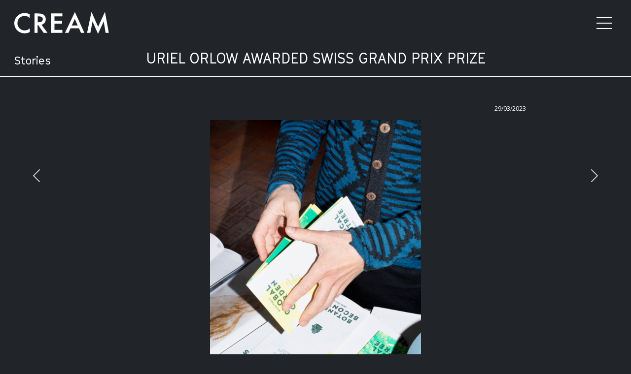

--- FILE ---
content_type: text/html; charset=UTF-8
request_url: https://cream.ac.uk/features/uriel-orlow-awarded-swiss-grand-prix/
body_size: 13021
content:
<!DOCTYPE html>
<html lang="en-GB">
<head>
	<meta charset="UTF-8">
	<meta name="viewport" content="width=device-width, initial-scale=1, shrink-to-fit=no">
	<link rel="profile" href="http://gmpg.org/xfn/11">
	<title>URIEL ORLOW AWARDED SWISS GRAND PRIX PRIZE &#8211; CREAM</title>
<meta name='robots' content='max-image-preview:large' />
	<style>img:is([sizes="auto" i], [sizes^="auto," i]) { contain-intrinsic-size: 3000px 1500px }</style>
	<script id="cookieyes" type="text/javascript" src="https://cdn-cookieyes.com/client_data/4b685119f96fc21e37064e99/script.js"></script><link rel='dns-prefetch' href='//cdnjs.cloudflare.com' />
<link rel='dns-prefetch' href='//unpkg.com' />
<link rel='dns-prefetch' href='//stats.wp.com' />
<link rel='dns-prefetch' href='//fonts.googleapis.com' />
<link rel='dns-prefetch' href='//v0.wordpress.com' />
<link rel="alternate" type="application/rss+xml" title="CREAM &raquo; Feed" href="https://cream.ac.uk/feed/" />
<link rel="alternate" type="application/rss+xml" title="CREAM &raquo; Comments Feed" href="https://cream.ac.uk/comments/feed/" />
<script>
window._wpemojiSettings = {"baseUrl":"https:\/\/s.w.org\/images\/core\/emoji\/16.0.1\/72x72\/","ext":".png","svgUrl":"https:\/\/s.w.org\/images\/core\/emoji\/16.0.1\/svg\/","svgExt":".svg","source":{"concatemoji":"https:\/\/cream.ac.uk\/wp-includes\/js\/wp-emoji-release.min.js?ver=6.8.3"}};
/*! This file is auto-generated */
!function(s,n){var o,i,e;function c(e){try{var t={supportTests:e,timestamp:(new Date).valueOf()};sessionStorage.setItem(o,JSON.stringify(t))}catch(e){}}function p(e,t,n){e.clearRect(0,0,e.canvas.width,e.canvas.height),e.fillText(t,0,0);var t=new Uint32Array(e.getImageData(0,0,e.canvas.width,e.canvas.height).data),a=(e.clearRect(0,0,e.canvas.width,e.canvas.height),e.fillText(n,0,0),new Uint32Array(e.getImageData(0,0,e.canvas.width,e.canvas.height).data));return t.every(function(e,t){return e===a[t]})}function u(e,t){e.clearRect(0,0,e.canvas.width,e.canvas.height),e.fillText(t,0,0);for(var n=e.getImageData(16,16,1,1),a=0;a<n.data.length;a++)if(0!==n.data[a])return!1;return!0}function f(e,t,n,a){switch(t){case"flag":return n(e,"\ud83c\udff3\ufe0f\u200d\u26a7\ufe0f","\ud83c\udff3\ufe0f\u200b\u26a7\ufe0f")?!1:!n(e,"\ud83c\udde8\ud83c\uddf6","\ud83c\udde8\u200b\ud83c\uddf6")&&!n(e,"\ud83c\udff4\udb40\udc67\udb40\udc62\udb40\udc65\udb40\udc6e\udb40\udc67\udb40\udc7f","\ud83c\udff4\u200b\udb40\udc67\u200b\udb40\udc62\u200b\udb40\udc65\u200b\udb40\udc6e\u200b\udb40\udc67\u200b\udb40\udc7f");case"emoji":return!a(e,"\ud83e\udedf")}return!1}function g(e,t,n,a){var r="undefined"!=typeof WorkerGlobalScope&&self instanceof WorkerGlobalScope?new OffscreenCanvas(300,150):s.createElement("canvas"),o=r.getContext("2d",{willReadFrequently:!0}),i=(o.textBaseline="top",o.font="600 32px Arial",{});return e.forEach(function(e){i[e]=t(o,e,n,a)}),i}function t(e){var t=s.createElement("script");t.src=e,t.defer=!0,s.head.appendChild(t)}"undefined"!=typeof Promise&&(o="wpEmojiSettingsSupports",i=["flag","emoji"],n.supports={everything:!0,everythingExceptFlag:!0},e=new Promise(function(e){s.addEventListener("DOMContentLoaded",e,{once:!0})}),new Promise(function(t){var n=function(){try{var e=JSON.parse(sessionStorage.getItem(o));if("object"==typeof e&&"number"==typeof e.timestamp&&(new Date).valueOf()<e.timestamp+604800&&"object"==typeof e.supportTests)return e.supportTests}catch(e){}return null}();if(!n){if("undefined"!=typeof Worker&&"undefined"!=typeof OffscreenCanvas&&"undefined"!=typeof URL&&URL.createObjectURL&&"undefined"!=typeof Blob)try{var e="postMessage("+g.toString()+"("+[JSON.stringify(i),f.toString(),p.toString(),u.toString()].join(",")+"));",a=new Blob([e],{type:"text/javascript"}),r=new Worker(URL.createObjectURL(a),{name:"wpTestEmojiSupports"});return void(r.onmessage=function(e){c(n=e.data),r.terminate(),t(n)})}catch(e){}c(n=g(i,f,p,u))}t(n)}).then(function(e){for(var t in e)n.supports[t]=e[t],n.supports.everything=n.supports.everything&&n.supports[t],"flag"!==t&&(n.supports.everythingExceptFlag=n.supports.everythingExceptFlag&&n.supports[t]);n.supports.everythingExceptFlag=n.supports.everythingExceptFlag&&!n.supports.flag,n.DOMReady=!1,n.readyCallback=function(){n.DOMReady=!0}}).then(function(){return e}).then(function(){var e;n.supports.everything||(n.readyCallback(),(e=n.source||{}).concatemoji?t(e.concatemoji):e.wpemoji&&e.twemoji&&(t(e.twemoji),t(e.wpemoji)))}))}((window,document),window._wpemojiSettings);
</script>
<style id='wp-emoji-styles-inline-css'>

	img.wp-smiley, img.emoji {
		display: inline !important;
		border: none !important;
		box-shadow: none !important;
		height: 1em !important;
		width: 1em !important;
		margin: 0 0.07em !important;
		vertical-align: -0.1em !important;
		background: none !important;
		padding: 0 !important;
	}
</style>
<link rel='stylesheet' id='wp-block-library-css' href='https://cream.ac.uk/wp-includes/css/dist/block-library/style.min.css?ver=6.8.3' media='all' />
<style id='classic-theme-styles-inline-css'>
/*! This file is auto-generated */
.wp-block-button__link{color:#fff;background-color:#32373c;border-radius:9999px;box-shadow:none;text-decoration:none;padding:calc(.667em + 2px) calc(1.333em + 2px);font-size:1.125em}.wp-block-file__button{background:#32373c;color:#fff;text-decoration:none}
</style>
<link rel='stylesheet' id='mediaelement-css' href='https://cream.ac.uk/wp-includes/js/mediaelement/mediaelementplayer-legacy.min.css?ver=4.2.17' media='all' />
<link rel='stylesheet' id='wp-mediaelement-css' href='https://cream.ac.uk/wp-includes/js/mediaelement/wp-mediaelement.min.css?ver=6.8.3' media='all' />
<style id='jetpack-sharing-buttons-style-inline-css'>
.jetpack-sharing-buttons__services-list{display:flex;flex-direction:row;flex-wrap:wrap;gap:0;list-style-type:none;margin:5px;padding:0}.jetpack-sharing-buttons__services-list.has-small-icon-size{font-size:12px}.jetpack-sharing-buttons__services-list.has-normal-icon-size{font-size:16px}.jetpack-sharing-buttons__services-list.has-large-icon-size{font-size:24px}.jetpack-sharing-buttons__services-list.has-huge-icon-size{font-size:36px}@media print{.jetpack-sharing-buttons__services-list{display:none!important}}.editor-styles-wrapper .wp-block-jetpack-sharing-buttons{gap:0;padding-inline-start:0}ul.jetpack-sharing-buttons__services-list.has-background{padding:1.25em 2.375em}
</style>
<style id='global-styles-inline-css'>
:root{--wp--preset--aspect-ratio--square: 1;--wp--preset--aspect-ratio--4-3: 4/3;--wp--preset--aspect-ratio--3-4: 3/4;--wp--preset--aspect-ratio--3-2: 3/2;--wp--preset--aspect-ratio--2-3: 2/3;--wp--preset--aspect-ratio--16-9: 16/9;--wp--preset--aspect-ratio--9-16: 9/16;--wp--preset--color--black: #000000;--wp--preset--color--cyan-bluish-gray: #abb8c3;--wp--preset--color--white: #fff;--wp--preset--color--pale-pink: #f78da7;--wp--preset--color--vivid-red: #cf2e2e;--wp--preset--color--luminous-vivid-orange: #ff6900;--wp--preset--color--luminous-vivid-amber: #fcb900;--wp--preset--color--light-green-cyan: #7bdcb5;--wp--preset--color--vivid-green-cyan: #00d084;--wp--preset--color--pale-cyan-blue: #8ed1fc;--wp--preset--color--vivid-cyan-blue: #0693e3;--wp--preset--color--vivid-purple: #9b51e0;--wp--preset--color--blue: #0d6efd;--wp--preset--color--indigo: #6610f2;--wp--preset--color--purple: #6f42c1;--wp--preset--color--pink: #d63384;--wp--preset--color--red: #dc3545;--wp--preset--color--orange: #fd7e14;--wp--preset--color--yellow: #ffc107;--wp--preset--color--green: #198754;--wp--preset--color--teal: #20c997;--wp--preset--color--cyan: #0dcaf0;--wp--preset--color--gray: #6c757d;--wp--preset--color--gray-dark: #343a40;--wp--preset--gradient--vivid-cyan-blue-to-vivid-purple: linear-gradient(135deg,rgba(6,147,227,1) 0%,rgb(155,81,224) 100%);--wp--preset--gradient--light-green-cyan-to-vivid-green-cyan: linear-gradient(135deg,rgb(122,220,180) 0%,rgb(0,208,130) 100%);--wp--preset--gradient--luminous-vivid-amber-to-luminous-vivid-orange: linear-gradient(135deg,rgba(252,185,0,1) 0%,rgba(255,105,0,1) 100%);--wp--preset--gradient--luminous-vivid-orange-to-vivid-red: linear-gradient(135deg,rgba(255,105,0,1) 0%,rgb(207,46,46) 100%);--wp--preset--gradient--very-light-gray-to-cyan-bluish-gray: linear-gradient(135deg,rgb(238,238,238) 0%,rgb(169,184,195) 100%);--wp--preset--gradient--cool-to-warm-spectrum: linear-gradient(135deg,rgb(74,234,220) 0%,rgb(151,120,209) 20%,rgb(207,42,186) 40%,rgb(238,44,130) 60%,rgb(251,105,98) 80%,rgb(254,248,76) 100%);--wp--preset--gradient--blush-light-purple: linear-gradient(135deg,rgb(255,206,236) 0%,rgb(152,150,240) 100%);--wp--preset--gradient--blush-bordeaux: linear-gradient(135deg,rgb(254,205,165) 0%,rgb(254,45,45) 50%,rgb(107,0,62) 100%);--wp--preset--gradient--luminous-dusk: linear-gradient(135deg,rgb(255,203,112) 0%,rgb(199,81,192) 50%,rgb(65,88,208) 100%);--wp--preset--gradient--pale-ocean: linear-gradient(135deg,rgb(255,245,203) 0%,rgb(182,227,212) 50%,rgb(51,167,181) 100%);--wp--preset--gradient--electric-grass: linear-gradient(135deg,rgb(202,248,128) 0%,rgb(113,206,126) 100%);--wp--preset--gradient--midnight: linear-gradient(135deg,rgb(2,3,129) 0%,rgb(40,116,252) 100%);--wp--preset--font-size--small: 13px;--wp--preset--font-size--medium: 20px;--wp--preset--font-size--large: 36px;--wp--preset--font-size--x-large: 42px;--wp--preset--spacing--20: 0.44rem;--wp--preset--spacing--30: 0.67rem;--wp--preset--spacing--40: 1rem;--wp--preset--spacing--50: 1.5rem;--wp--preset--spacing--60: 2.25rem;--wp--preset--spacing--70: 3.38rem;--wp--preset--spacing--80: 5.06rem;--wp--preset--shadow--natural: 6px 6px 9px rgba(0, 0, 0, 0.2);--wp--preset--shadow--deep: 12px 12px 50px rgba(0, 0, 0, 0.4);--wp--preset--shadow--sharp: 6px 6px 0px rgba(0, 0, 0, 0.2);--wp--preset--shadow--outlined: 6px 6px 0px -3px rgba(255, 255, 255, 1), 6px 6px rgba(0, 0, 0, 1);--wp--preset--shadow--crisp: 6px 6px 0px rgba(0, 0, 0, 1);}:where(.is-layout-flex){gap: 0.5em;}:where(.is-layout-grid){gap: 0.5em;}body .is-layout-flex{display: flex;}.is-layout-flex{flex-wrap: wrap;align-items: center;}.is-layout-flex > :is(*, div){margin: 0;}body .is-layout-grid{display: grid;}.is-layout-grid > :is(*, div){margin: 0;}:where(.wp-block-columns.is-layout-flex){gap: 2em;}:where(.wp-block-columns.is-layout-grid){gap: 2em;}:where(.wp-block-post-template.is-layout-flex){gap: 1.25em;}:where(.wp-block-post-template.is-layout-grid){gap: 1.25em;}.has-black-color{color: var(--wp--preset--color--black) !important;}.has-cyan-bluish-gray-color{color: var(--wp--preset--color--cyan-bluish-gray) !important;}.has-white-color{color: var(--wp--preset--color--white) !important;}.has-pale-pink-color{color: var(--wp--preset--color--pale-pink) !important;}.has-vivid-red-color{color: var(--wp--preset--color--vivid-red) !important;}.has-luminous-vivid-orange-color{color: var(--wp--preset--color--luminous-vivid-orange) !important;}.has-luminous-vivid-amber-color{color: var(--wp--preset--color--luminous-vivid-amber) !important;}.has-light-green-cyan-color{color: var(--wp--preset--color--light-green-cyan) !important;}.has-vivid-green-cyan-color{color: var(--wp--preset--color--vivid-green-cyan) !important;}.has-pale-cyan-blue-color{color: var(--wp--preset--color--pale-cyan-blue) !important;}.has-vivid-cyan-blue-color{color: var(--wp--preset--color--vivid-cyan-blue) !important;}.has-vivid-purple-color{color: var(--wp--preset--color--vivid-purple) !important;}.has-black-background-color{background-color: var(--wp--preset--color--black) !important;}.has-cyan-bluish-gray-background-color{background-color: var(--wp--preset--color--cyan-bluish-gray) !important;}.has-white-background-color{background-color: var(--wp--preset--color--white) !important;}.has-pale-pink-background-color{background-color: var(--wp--preset--color--pale-pink) !important;}.has-vivid-red-background-color{background-color: var(--wp--preset--color--vivid-red) !important;}.has-luminous-vivid-orange-background-color{background-color: var(--wp--preset--color--luminous-vivid-orange) !important;}.has-luminous-vivid-amber-background-color{background-color: var(--wp--preset--color--luminous-vivid-amber) !important;}.has-light-green-cyan-background-color{background-color: var(--wp--preset--color--light-green-cyan) !important;}.has-vivid-green-cyan-background-color{background-color: var(--wp--preset--color--vivid-green-cyan) !important;}.has-pale-cyan-blue-background-color{background-color: var(--wp--preset--color--pale-cyan-blue) !important;}.has-vivid-cyan-blue-background-color{background-color: var(--wp--preset--color--vivid-cyan-blue) !important;}.has-vivid-purple-background-color{background-color: var(--wp--preset--color--vivid-purple) !important;}.has-black-border-color{border-color: var(--wp--preset--color--black) !important;}.has-cyan-bluish-gray-border-color{border-color: var(--wp--preset--color--cyan-bluish-gray) !important;}.has-white-border-color{border-color: var(--wp--preset--color--white) !important;}.has-pale-pink-border-color{border-color: var(--wp--preset--color--pale-pink) !important;}.has-vivid-red-border-color{border-color: var(--wp--preset--color--vivid-red) !important;}.has-luminous-vivid-orange-border-color{border-color: var(--wp--preset--color--luminous-vivid-orange) !important;}.has-luminous-vivid-amber-border-color{border-color: var(--wp--preset--color--luminous-vivid-amber) !important;}.has-light-green-cyan-border-color{border-color: var(--wp--preset--color--light-green-cyan) !important;}.has-vivid-green-cyan-border-color{border-color: var(--wp--preset--color--vivid-green-cyan) !important;}.has-pale-cyan-blue-border-color{border-color: var(--wp--preset--color--pale-cyan-blue) !important;}.has-vivid-cyan-blue-border-color{border-color: var(--wp--preset--color--vivid-cyan-blue) !important;}.has-vivid-purple-border-color{border-color: var(--wp--preset--color--vivid-purple) !important;}.has-vivid-cyan-blue-to-vivid-purple-gradient-background{background: var(--wp--preset--gradient--vivid-cyan-blue-to-vivid-purple) !important;}.has-light-green-cyan-to-vivid-green-cyan-gradient-background{background: var(--wp--preset--gradient--light-green-cyan-to-vivid-green-cyan) !important;}.has-luminous-vivid-amber-to-luminous-vivid-orange-gradient-background{background: var(--wp--preset--gradient--luminous-vivid-amber-to-luminous-vivid-orange) !important;}.has-luminous-vivid-orange-to-vivid-red-gradient-background{background: var(--wp--preset--gradient--luminous-vivid-orange-to-vivid-red) !important;}.has-very-light-gray-to-cyan-bluish-gray-gradient-background{background: var(--wp--preset--gradient--very-light-gray-to-cyan-bluish-gray) !important;}.has-cool-to-warm-spectrum-gradient-background{background: var(--wp--preset--gradient--cool-to-warm-spectrum) !important;}.has-blush-light-purple-gradient-background{background: var(--wp--preset--gradient--blush-light-purple) !important;}.has-blush-bordeaux-gradient-background{background: var(--wp--preset--gradient--blush-bordeaux) !important;}.has-luminous-dusk-gradient-background{background: var(--wp--preset--gradient--luminous-dusk) !important;}.has-pale-ocean-gradient-background{background: var(--wp--preset--gradient--pale-ocean) !important;}.has-electric-grass-gradient-background{background: var(--wp--preset--gradient--electric-grass) !important;}.has-midnight-gradient-background{background: var(--wp--preset--gradient--midnight) !important;}.has-small-font-size{font-size: var(--wp--preset--font-size--small) !important;}.has-medium-font-size{font-size: var(--wp--preset--font-size--medium) !important;}.has-large-font-size{font-size: var(--wp--preset--font-size--large) !important;}.has-x-large-font-size{font-size: var(--wp--preset--font-size--x-large) !important;}
:where(.wp-block-post-template.is-layout-flex){gap: 1.25em;}:where(.wp-block-post-template.is-layout-grid){gap: 1.25em;}
:where(.wp-block-columns.is-layout-flex){gap: 2em;}:where(.wp-block-columns.is-layout-grid){gap: 2em;}
:root :where(.wp-block-pullquote){font-size: 1.5em;line-height: 1.6;}
</style>
<link rel='stylesheet' id='child-understrap-styles-css' href='https://cream.ac.uk/wp-content/themes/cream-2023/css/child-theme.min.css?ver=1.2.0' media='all' />
<link rel='stylesheet' id='google-fonts-css' href='https://fonts.googleapis.com/css2?family=Open+Sans&#038;display=block&#038;ver=6.8.3' media='all' />
<script src="https://cream.ac.uk/wp-includes/js/jquery/jquery.min.js?ver=3.7.1" id="jquery-core-js"></script>
<script src="https://cream.ac.uk/wp-includes/js/jquery/jquery-migrate.min.js?ver=3.4.1" id="jquery-migrate-js"></script>
<link rel="https://api.w.org/" href="https://cream.ac.uk/wp-json/" /><link rel="alternate" title="JSON" type="application/json" href="https://cream.ac.uk/wp-json/wp/v2/feature/9318" /><link rel="EditURI" type="application/rsd+xml" title="RSD" href="https://cream.ac.uk/xmlrpc.php?rsd" />
<meta name="generator" content="WordPress 6.8.3" />
<link rel="canonical" href="https://cream.ac.uk/features/uriel-orlow-awarded-swiss-grand-prix/" />
<link rel='shortlink' href='https://cream.ac.uk/?p=9318' />
<link rel="alternate" title="oEmbed (JSON)" type="application/json+oembed" href="https://cream.ac.uk/wp-json/oembed/1.0/embed?url=https%3A%2F%2Fcream.ac.uk%2Ffeatures%2Furiel-orlow-awarded-swiss-grand-prix%2F" />
<link rel="alternate" title="oEmbed (XML)" type="text/xml+oembed" href="https://cream.ac.uk/wp-json/oembed/1.0/embed?url=https%3A%2F%2Fcream.ac.uk%2Ffeatures%2Furiel-orlow-awarded-swiss-grand-prix%2F&#038;format=xml" />
<script type="text/javascript">
	window._se_plugin_version = '8.1.9';
</script>
	<style>img#wpstats{display:none}</style>
		<meta name="mobile-web-app-capable" content="yes">
<meta name="apple-mobile-web-app-capable" content="yes">
<meta name="apple-mobile-web-app-title" content="CREAM - Centre for Research and Education in Art and Media">
		<style id="wp-custom-css">
			@media (min-width: 1920px) {
    body>.site {
			overflow-y: unset;
			overflow-x: unset;
    }
}

.wp-block-table.is-style-stripes.ox-hide-stripes tbody tr:nth-child(odd) {
    background-color: unset;
}
.table-bordered>:not(caption)>*, .wp-block-table.is-style-stripes.ox-hide-stripes table>:not(caption)>* {
    border: unset;
}

.wp-block-table.is-style-stripes td:first-of-type {
    padding-left: 0;
}

.ox-related-carousel > .pb-2:first-of-type {
	padding-bottom: 3rem!important;
}		</style>
		</head>

<body class="wp-singular feature-template-default single single-feature postid-9318 wp-custom-logo wp-embed-responsive wp-theme-understrap wp-child-theme-cream-2023 understrap-no-sidebar" itemscope itemtype="http://schema.org/WebSite">
<svg aria-hidden="true" style="position: absolute; width: 0; height: 0; overflow: hidden;" version="1.1" xmlns="http://www.w3.org/2000/svg" xmlns:xlink="http://www.w3.org/1999/xlink">
<defs>
<symbol id="icon-dropup" viewBox="0 0 32 32">
<title>dropup</title>
<path d="M16 11.205l12.53 12.529-1.060 1.061-11.47-11.469-11.47 11.469-1.060-1.061z"></path>
</symbol>
<symbol id="icon-dropdown" viewBox="0 0 32 32">
<title>dropdown</title>
<path d="M16 24.795l-12.53-12.53 1.060-1.060 11.47 11.469 11.47-11.469 1.060 1.060z"></path>
</symbol>
<symbol id="icon-search" viewBox="0 0 32 32">
<title>search</title>
<path d="M24 14.014c0 5.514-4.486 10-10 10s-10-4.486-10-10c0-5.514 4.486-10 10-10s10 4.486 10 10zM23.154 21.755c1.772-2.091 2.846-4.791 2.846-7.741 0-6.616-5.383-12-12-12-6.616 0-12 5.384-12 12 0 6.618 5.384 12 12 12 2.95 0 5.65-1.074 7.741-2.846l7.829 7.832 1.415-1.414-7.831-7.831z"></path>
</symbol>
<symbol id="icon-menu" viewBox="0 0 32 32">
<title>menu</title>
<path d="M0 4.706h32v1.882h-32v-1.882z"></path>
<path d="M0 15.058h32v1.882h-32v-1.882z"></path>
<path d="M0 25.412h32v1.882h-32v-1.882z"></path>
</symbol>
<symbol id="icon-close" viewBox="0 0 32 32">
<title>close</title>
<path d="M26.090 3.718l-10.098 10.868-10.23-10.728-1.322 1.424 10.228 10.726-10.098 10.868 1.34 1.406 10.098-10.868 10.23 10.728 1.322-1.424-10.228-10.728 10.098-10.866z"></path>
</symbol>
<symbol id="icon-westminster" viewBox="0 0 133 32">
<title>westminster</title>
<path d="M131.77 21.082h-1.533v-1.977h1.533v1.977zM131.77 23.981h-1.533v-1.976h1.533v1.976zM129.316 21.082h-1.532v-1.977h1.532v1.977zM129.316 23.981h-1.532v-1.976h1.532v1.976zM126.862 21.082h-1.532v-1.977h1.532v1.977zM126.862 23.981h-1.532v-1.976h1.532v1.976zM124.409 18.186v9.629l0.921-0.921v-1.989h1.532v1.518l0.462 0.462 0.461-0.462v-1.518h1.532v1.518l0.461 0.462 0.461-0.462v-1.518h1.533v1.989l0.921 0.921v-9.629h-8.283zM79.505 27.16l-8.722-9.229h-0.328v13.814h2.046v-9.014l8.722 9.27h0.329v-13.815h-2.046v8.974zM12.547 26.69l-3.641-8.759h-0.329l-3.641 8.759-2.774-8.504h-2.163l4.521 13.815h0.328l3.893-9.132 3.893 9.132h0.328l4.521-13.815h-2.162l-2.775 8.504zM59.508 17.931l-4.567 10.053-4.567-10.053h-0.329l-2.88 13.814h2.075l1.634-7.764 3.902 8.019h0.328l3.902-8.019 1.633 7.764h2.075l-2.88-13.814h-0.328zM37.883 20.109h3.538v11.636h2.046v-11.636h3.537v-1.923h-9.121v1.923zM92.968 20.109h3.538v11.636h2.046v-11.636h3.536v-1.923h-9.12v1.923zM65.161 31.744h2.046v-13.559h-2.046v13.559zM19.249 31.744h7.482v-1.923h-5.436v-3.895h4.408v-1.923h-4.408v-3.895h5.436v-1.923h-7.482v13.559zM103.841 31.744h7.483v-1.923h-5.437v-3.895h4.408v-1.923h-4.408v-3.895h5.437v-1.923h-7.483v13.559zM115.699 24.271v-4.163h0.517c1.335 0 3.165 0.16 3.165 2.081s-1.83 2.081-3.165 2.081h-0.517zM121.477 22.212c0-2.855-2.198-4.026-5.027-4.026h-2.797v13.559h2.046v-5.55h0.328l4.061 5.55h2.58l-4.383-5.754c1.826-0.449 3.192-1.664 3.192-3.779zM86.111 21.388c0-1.034 0.78-1.647 1.889-1.647 0.926 0 1.57 0.426 2.109 1.35l1.564-0.992c-0.749-1.379-2.075-2.169-3.637-2.169-2.251 0-3.948 1.546-3.948 3.595 0 4.179 6.065 3.627 6.065 6.513 0 1.273-1.057 2.184-2.415 2.184-1.222 0-2.15-0.982-2.337-2.29l-1.894 0.486c0.452 2.184 2.067 3.584 4.266 3.584 2.469 0 4.403-1.88 4.403-4.295 0-4.066-6.064-3.863-6.064-6.318zM30.718 21.388c0-1.034 0.78-1.647 1.89-1.647 0.925 0 1.571 0.426 2.108 1.35l1.564-0.992c-0.749-1.379-2.075-2.169-3.637-2.169-2.251 0-3.948 1.546-3.948 3.595 0 4.179 6.065 3.627 6.065 6.513 0 1.273-1.057 2.184-2.415 2.184-1.223 0-2.15-0.982-2.338-2.29l-1.893 0.486c0.451 2.184 2.066 3.584 4.266 3.584 2.469 0 4.403-1.88 4.403-4.295 0-4.065-6.065-3.863-6.065-6.317zM10.379 8.765v-8.51h-2.046v8.51c0 1.871-1.186 3.382-3.143 3.382s-3.143-1.511-3.143-3.382v-8.51h-2.046v8.51c0 3.017 2.233 5.296 5.19 5.296s5.189-2.279 5.189-5.296zM23.366 14.070h0.328v-13.815h-2.046v8.975l-8.722-9.23h-0.328v13.815h2.046v-9.015l8.722 9.27zM26.458 13.815h2.046v-13.56h-2.046v13.56zM36.192 14.070l6.070-13.815h-2.217l-3.988 9.032-3.879-9.032h-2.218l5.904 13.815h0.329zM43.344 13.815h7.482v-1.923h-5.436v-3.895h4.408v-1.923h-4.408v-3.895h5.436v-1.923h-7.482v13.56zM55.462 6.342h-0.518v-4.164h0.518c1.334 0 3.165 0.16 3.165 2.082s-1.831 2.081-3.165 2.081zM61.915 13.815l-4.384-5.754c1.825-0.451 3.142-1.665 3.142-3.779 0-2.856-2.148-4.026-4.977-4.026h-2.797v13.56h2.046v-5.55h0.329l4.062 5.55h2.58zM64.807 3.645c0-1.176 0.85-1.885 1.938-1.885 0.925 0 1.572 0.475 2.107 1.401l1.565-0.992c-0.751-1.378-2.075-2.169-3.637-2.169-2.251 0-3.948 1.544-3.948 3.593 0 4.132 6.112 3.503 6.112 6.32 0 1.274-1.104 2.378-2.463 2.378-1.222 0-2.15-0.981-2.338-2.29l-1.893 0.486c0.451 2.184 2.066 3.584 4.266 3.584 2.469 0 4.403-1.88 4.403-4.295 0-4.157-6.113-3.804-6.113-6.13zM73.114 13.815h2.046v-13.56h-2.046v13.56zM91.796 8.644l4.77-8.389h-2.363l-3.431 6.058-3.429-6.058h-10.568v1.923h3.538v11.636h2.046v-11.636h3.537v-0.31l3.853 6.775v5.171h2.046v-5.17zM110.569 7.034c0.033 1.802-0.911 3.483-2.468 4.394s-3.483 0.911-5.040 0.001c-1.557-0.911-2.501-2.59-2.469-4.394 0.048-2.721 2.266-4.902 4.988-4.902s4.941 2.18 4.989 4.9zM112.615 7.034c0-3.885-3.149-7.034-7.035-7.034s-7.035 3.149-7.035 7.034c0.041 3.856 3.178 6.961 7.035 6.961s6.995-3.105 7.035-6.961zM121.82 2.178v-1.923h-7.483v13.56h2.046v-5.818h4.408v-1.923h-4.408v-3.895h5.437z"></path>
</symbol>
<symbol id="icon-cream" viewBox="0 0 136 32">
<title>cream</title>
<path d="M130.289 0l-9.884 21.724-9.549-21.724-6.256 30.492h4.691l3.071-16.475 7.93 17.983 8.209-17.983 2.737 16.475h4.635l-5.584-30.492zM87.064 0.336l-14.185 30.156h4.859l3.015-6.534h12.175l2.847 6.534h4.916l-13.628-30.156zM82.595 19.825l4.412-9.438 4.133 9.438h-8.545zM69.081 26.303h-11.336v-9.103h11.002v-4.189h-11.002v-6.422h11.336v-4.189h-15.86v28.090h15.86v-4.189zM39.093 18.82c1.731-0.391 3.183-1.396 4.467-3.016 1.062-1.284 1.564-2.959 1.564-5.137 0-2.402-0.894-4.468-2.736-6.199-1.452-1.396-4.244-2.066-8.321-2.066h-5.082v28.090h4.523v-11.224h0.782l7.875 11.224h5.529l-8.601-11.672zM40.88 10.722c0 2.96-2.066 4.412-6.143 4.412h-1.229v-8.544h1.452c3.964 0 5.92 1.396 5.92 4.132zM22.283 23.902c-2.066 2.066-4.579 3.127-7.539 3.127-2.848 0-5.305-1.062-7.316-3.183-1.954-2.067-2.904-4.467-2.904-7.316 0-2.904 0.95-5.361 2.904-7.427 1.955-2.067 4.412-3.128 7.316-3.128 3.128 0 5.641 1.005 7.539 3.071v-5.361c-2.289-1.284-4.691-1.899-7.204-1.899-4.747 0-8.601 1.787-11.616 5.361-2.29 2.68-3.463 5.808-3.463 9.438 0 4.189 1.452 7.651 4.3 10.387 2.96 2.849 6.422 4.245 10.387 4.245 2.848 0 5.362-0.614 7.595-1.899v-5.418z"></path>
</symbol>
<symbol id="icon-facebook" viewBox="0 0 32 32">
<title>facebook</title>
<path d="M19 6h5v-6h-5c-3.86 0-7 3.14-7 7v3h-4v6h4v16h6v-16h5l1-6h-6v-3c0-0.542 0.458-1 1-1z"></path>
</symbol>
<symbol id="icon-instagram" viewBox="0 0 32 32">
<title>instagram</title>
<path d="M16 2.881c4.275 0 4.781 0.019 6.462 0.094 1.563 0.069 2.406 0.331 2.969 0.55 0.744 0.288 1.281 0.638 1.837 1.194 0.563 0.563 0.906 1.094 1.2 1.838 0.219 0.563 0.481 1.412 0.55 2.969 0.075 1.688 0.094 2.194 0.094 6.463s-0.019 4.781-0.094 6.463c-0.069 1.563-0.331 2.406-0.55 2.969-0.288 0.744-0.637 1.281-1.194 1.837-0.563 0.563-1.094 0.906-1.837 1.2-0.563 0.219-1.413 0.481-2.969 0.55-1.688 0.075-2.194 0.094-6.463 0.094s-4.781-0.019-6.463-0.094c-1.563-0.069-2.406-0.331-2.969-0.55-0.744-0.288-1.281-0.637-1.838-1.194-0.563-0.563-0.906-1.094-1.2-1.837-0.219-0.563-0.481-1.413-0.55-2.969-0.075-1.688-0.094-2.194-0.094-6.463s0.019-4.781 0.094-6.463c0.069-1.563 0.331-2.406 0.55-2.969 0.288-0.744 0.638-1.281 1.194-1.838 0.563-0.563 1.094-0.906 1.838-1.2 0.563-0.219 1.412-0.481 2.969-0.55 1.681-0.075 2.188-0.094 6.463-0.094zM16 0c-4.344 0-4.887 0.019-6.594 0.094-1.7 0.075-2.869 0.35-3.881 0.744-1.056 0.412-1.95 0.956-2.837 1.85-0.894 0.888-1.438 1.781-1.85 2.831-0.394 1.019-0.669 2.181-0.744 3.881-0.075 1.713-0.094 2.256-0.094 6.6s0.019 4.887 0.094 6.594c0.075 1.7 0.35 2.869 0.744 3.881 0.413 1.056 0.956 1.95 1.85 2.837 0.887 0.887 1.781 1.438 2.831 1.844 1.019 0.394 2.181 0.669 3.881 0.744 1.706 0.075 2.25 0.094 6.594 0.094s4.888-0.019 6.594-0.094c1.7-0.075 2.869-0.35 3.881-0.744 1.050-0.406 1.944-0.956 2.831-1.844s1.438-1.781 1.844-2.831c0.394-1.019 0.669-2.181 0.744-3.881 0.075-1.706 0.094-2.25 0.094-6.594s-0.019-4.887-0.094-6.594c-0.075-1.7-0.35-2.869-0.744-3.881-0.394-1.063-0.938-1.956-1.831-2.844-0.887-0.887-1.781-1.438-2.831-1.844-1.019-0.394-2.181-0.669-3.881-0.744-1.712-0.081-2.256-0.1-6.6-0.1v0z"></path>
<path d="M16 7.781c-4.537 0-8.219 3.681-8.219 8.219s3.681 8.219 8.219 8.219 8.219-3.681 8.219-8.219c0-4.537-3.681-8.219-8.219-8.219zM16 21.331c-2.944 0-5.331-2.387-5.331-5.331s2.387-5.331 5.331-5.331c2.944 0 5.331 2.387 5.331 5.331s-2.387 5.331-5.331 5.331z"></path>
<path d="M26.462 7.456c0 1.060-0.859 1.919-1.919 1.919s-1.919-0.859-1.919-1.919c0-1.060 0.859-1.919 1.919-1.919s1.919 0.859 1.919 1.919z"></path>
</symbol>
<symbol id="icon-twitter" viewBox="0 0 32 32">
<title>twitter</title>
<path d="M32 7.075c-1.175 0.525-2.444 0.875-3.769 1.031 1.356-0.813 2.394-2.1 2.887-3.631-1.269 0.75-2.675 1.3-4.169 1.594-1.2-1.275-2.906-2.069-4.794-2.069-3.625 0-6.563 2.938-6.563 6.563 0 0.512 0.056 1.012 0.169 1.494-5.456-0.275-10.294-2.888-13.531-6.862-0.563 0.969-0.887 2.1-0.887 3.3 0 2.275 1.156 4.287 2.919 5.463-1.075-0.031-2.087-0.331-2.975-0.819 0 0.025 0 0.056 0 0.081 0 3.181 2.263 5.838 5.269 6.437-0.55 0.15-1.131 0.231-1.731 0.231-0.425 0-0.831-0.044-1.237-0.119 0.838 2.606 3.263 4.506 6.131 4.563-2.25 1.762-5.075 2.813-8.156 2.813-0.531 0-1.050-0.031-1.569-0.094 2.913 1.869 6.362 2.95 10.069 2.95 12.075 0 18.681-10.006 18.681-18.681 0-0.287-0.006-0.569-0.019-0.85 1.281-0.919 2.394-2.075 3.275-3.394z"></path>
</symbol>
</defs>
</svg>

<div class="site" id="page">

	<!-- ******************* The Navbar Area ******************* -->
	<header id="wrapper-navbar" class="fixed-top sticky-sm-top">

		<a class="skip-link text-white visually-hidden-focusable" href="#main">
			Skip to content		</a>

		
<nav id="main-nav" class="navbar navbar-light bg-dark text-white" aria-labelledby="main-nav-label">

	<h2 id="main-nav-label" class="screen-reader-text">
		Main Navigation	</h2>


	<div class="container-fluid">

		<!-- Your site branding in the menu -->
			<div class="ox-brand">
		<a href="https://cream.ac.uk/" class="navbar-brand custom-logo-link" rel="home"><img src="https://cream.ac.uk/wp-content/uploads/logo.svg" class="img-fluid" alt="CREAM logo - black text on white background" decoding="async" /></a>	</div>
		<div>
			<button
				class="navbar-toggler"
				type="button"
				data-bs-toggle="offcanvas"
				data-bs-target="#navbarNavOffcanvas"
				aria-controls="navbarNavOffcanvas"
				aria-expanded="false"
				aria-label="Open menu"
			>
				<span class="navbar-toggler-icon"></span>
			</button>
		</div>
		<div class="offcanvas offcanvas-end bg-white" tabindex="-1" id="navbarNavOffcanvas">

			<div class="offcanvas-header justify-content-between">
				<div class="ox-brand-menu">
					<a href="https://cream.ac.uk/" class="navbar-brand custom-logo-link" rel="home"><img src="https://cream.ac.uk/wp-content/uploads/logo.svg" class="img-fluid" alt="CREAM logo - black text on white background" decoding="async" /></a>				</div>
				<button
					class="btn-close text-reset"
					type="button"
					data-bs-dismiss="offcanvas"
					aria-label="Close menu"
				></button>
			</div><!-- .offcancas-header -->

			<!-- The WordPress Menu goes here -->
			<div class="offcanvas-body"><ul id="main-menu" class="navbar-nav justify-content-end flex-grow-1"><li itemscope="itemscope" itemtype="https://www.schema.org/SiteNavigationElement" id="menu-item-5561" class="menu-item menu-item-type-post_type menu-item-object-page menu-item-5561 nav-item"><a title="About" href="https://cream.ac.uk/about-cream/" class="nav-link">About</a></li>
<li itemscope="itemscope" itemtype="https://www.schema.org/SiteNavigationElement" id="menu-item-12436" class="menu-item menu-item-type-post_type menu-item-object-page menu-item-12436 nav-item"><a title="Calendar" href="https://cream.ac.uk/calendar/" class="nav-link">Calendar</a></li>
<li itemscope="itemscope" itemtype="https://www.schema.org/SiteNavigationElement" id="menu-item-81" class="menu-item menu-item-type-post_type menu-item-object-page menu-item-81 nav-item"><a title="Art and Society" href="https://cream.ac.uk/research/art-and-society/" class="nav-link">Art and Society</a></li>
<li itemscope="itemscope" itemtype="https://www.schema.org/SiteNavigationElement" id="menu-item-78" class="menu-item menu-item-type-post_type menu-item-object-page menu-item-78 nav-item"><a title="Expanded Photography" href="https://cream.ac.uk/research/expanded-photography/" class="nav-link">Expanded Photography</a></li>
<li itemscope="itemscope" itemtype="https://www.schema.org/SiteNavigationElement" id="menu-item-11940" class="menu-item menu-item-type-post_type menu-item-object-page menu-item-11940 nav-item"><a title="Fashion" href="https://cream.ac.uk/research/fashion/" class="nav-link">Fashion</a></li>
<li itemscope="itemscope" itemtype="https://www.schema.org/SiteNavigationElement" id="menu-item-80" class="menu-item menu-item-type-post_type menu-item-object-page menu-item-80 nav-item"><a title="Moving Image and Media Aesthetics" href="https://cream.ac.uk/research/moving-image-and-media-aesthetics/" class="nav-link">Moving Image and Media Aesthetics</a></li>
<li itemscope="itemscope" itemtype="https://www.schema.org/SiteNavigationElement" id="menu-item-11966" class="menu-item menu-item-type-post_type menu-item-object-page menu-item-11966 nav-item"><a title="Music" href="https://cream.ac.uk/research/music/" class="nav-link">Music</a></li>
<li itemscope="itemscope" itemtype="https://www.schema.org/SiteNavigationElement" id="menu-item-6365" class="menu-item menu-item-type-post_type menu-item-object-page menu-item-6365 nav-item"><a title="Doctoral Programme" href="https://cream.ac.uk/doctoral-programme-menu/" class="nav-link">Doctoral Programme</a></li>
<li itemscope="itemscope" itemtype="https://www.schema.org/SiteNavigationElement" id="menu-item-7198" class="menu-item menu-item-type-custom menu-item-object-custom menu-item-has-children dropdown menu-item-7198 nav-item"><a title="Platforms" href="#" data-toggle="dropdown" data-bs-toggle="dropdown" aria-haspopup="true" aria-expanded="false" class="dropdown-toggle nav-link" id="menu-item-dropdown-7198">Platforms</a>
<ul class="dropdown-menu" aria-labelledby="menu-item-dropdown-7198" >
	<li itemscope="itemscope" itemtype="https://www.schema.org/SiteNavigationElement" id="menu-item-7673" class="menu-item menu-item-type-post_type menu-item-object-page menu-item-7673 nav-item"><a title="Ecological Futurisms" href="https://cream.ac.uk/ecological-futurisms/" class="dropdown-item">Ecological Futurisms</a></li>
	<li itemscope="itemscope" itemtype="https://www.schema.org/SiteNavigationElement" id="menu-item-2893" class="menu-item menu-item-type-post_type menu-item-object-page menu-item-2893 nav-item"><a title="Ambika P3" href="https://cream.ac.uk/ambika-p3/" class="dropdown-item">Ambika P3</a></li>
	<li itemscope="itemscope" itemtype="https://www.schema.org/SiteNavigationElement" id="menu-item-11015" class="menu-item menu-item-type-post_type menu-item-object-page menu-item-11015 nav-item"><a title="Black Music Research Unit" href="https://cream.ac.uk/black-music-research-unit/" class="dropdown-item">Black Music Research Unit</a></li>
	<li itemscope="itemscope" itemtype="https://www.schema.org/SiteNavigationElement" id="menu-item-10828" class="menu-item menu-item-type-post_type menu-item-object-page menu-item-10828 nav-item"><a title="Ceramics Research Centre – UK" href="https://cream.ac.uk/ceramics-research-centre-uk/" class="dropdown-item">Ceramics Research Centre – UK</a></li>
	<li itemscope="itemscope" itemtype="https://www.schema.org/SiteNavigationElement" id="menu-item-4355" class="menu-item menu-item-type-post_type menu-item-object-page menu-item-4355 nav-item"><a title="The Deep Field Project" href="https://cream.ac.uk/the-deep-field-project/" class="dropdown-item">The Deep Field Project</a></li>
	<li itemscope="itemscope" itemtype="https://www.schema.org/SiteNavigationElement" id="menu-item-10678" class="menu-item menu-item-type-post_type menu-item-object-page menu-item-10678 nav-item"><a title="Moving Image Review and Art Journal (MIRAJ)" href="https://cream.ac.uk/moving-image-review-and-art-journal-miraj/" class="dropdown-item">Moving Image Review and Art Journal (MIRAJ)</a></li>
	<li itemscope="itemscope" itemtype="https://www.schema.org/SiteNavigationElement" id="menu-item-10833" class="menu-item menu-item-type-post_type menu-item-object-page menu-item-10833 nav-item"><a title="Westminster Menswear Archive" href="https://cream.ac.uk/menswear-archive/" class="dropdown-item">Westminster Menswear Archive</a></li>
</ul>
</li>
<li itemscope="itemscope" itemtype="https://www.schema.org/SiteNavigationElement" id="menu-item-45" class="menu-item menu-item-type-post_type_archive menu-item-object-person menu-item-45 nav-item"><a title="People" href="https://cream.ac.uk/people/" class="nav-link">People</a></li>
<li itemscope="itemscope" itemtype="https://www.schema.org/SiteNavigationElement" id="menu-item-58" class="menu-item menu-item-type-post_type menu-item-object-page menu-item-58 nav-item"><a title="Contact" href="https://cream.ac.uk/contact/" class="nav-link">Contact</a></li>
</ul></div>		</div><!-- .offcanvas -->
		

	</div><!-- .container(-fluid) -->
	
	
	
		

		<div class="container-fluid align-items-end">
			<div class="col-12 col-lg-2 ox-stories-link">
				<a class="d-none d-lg-block" href="https://cream.ac.uk/cream-stories">
                  Stories
                </a>
			</div>
			<div class="ox-nav-page-title d-flex justify-content-lg-center col-12 col-lg-8">
			    <h1 class="entry-title m-0 mb-1">URIEL ORLOW AWARDED SWISS GRAND PRIX PRIZE</h1>			</div>
			<div class="col-12 col-lg-2">
			</div>	
		</div>


</nav><!-- #main-nav -->

	</header><!-- #wrapper-navbar -->
<div class="wrapper bg-dark text-white" id="page-wrapper">

	<div class="container-fluid" id="content">
		<div class="row pb-5 justify-content-center ox-content">
			<div class="col-1 col-xl-2 col-xxl-3 p-0"></div>
			<div class="col-9 col-xl-8 col-xxl-6 p-0" id="primary">
				<main class="site-main" id="main" role="main">

					
<article class="post-9318 feature type-feature status-publish has-post-thumbnail hentry" id="post-9318">

	<div class="entry-content">

		
<p class="has-text-align-right"><sub>29/03/2023</sub></p>


<div class="wp-block-image">
<figure class="aligncenter size-large is-resized"><img fetchpriority="high" decoding="async" src="https://cream.ac.uk/wp-content/uploads/URIEL_ORLOW_04-856x1200.png" alt="" class="wp-image-9323" width="428" height="600" srcset="https://cream.ac.uk/wp-content/uploads/URIEL_ORLOW_04-856x1200.png 856w, https://cream.ac.uk/wp-content/uploads/URIEL_ORLOW_04-571x800.png 571w, https://cream.ac.uk/wp-content/uploads/URIEL_ORLOW_04-768x1077.png 768w, https://cream.ac.uk/wp-content/uploads/URIEL_ORLOW_04.png 913w" sizes="(max-width: 428px) 100vw, 428px" /><figcaption class="wp-element-caption">Uriel Orlow, Photo © BAK, Florian Spring</figcaption></figure></div>


<p>Uriel Orlow has been awarded the Prix Meret Oppenheim prize. Each year the Swiss Grand Award for Art / Prix Meret Oppenheim honours achievements in the fields of art, architecture and critique, publishing, exhibition with three laureate awards. Orlow has received this year’s prize alongside art historian and mediator, Stanislaus von Moos, and the collective Parity Group. The award ceremony will take place on 12 June 2023 as part of the “Swiss Art Awards” exhibition in Basel, Switzerland.&nbsp;</p>



<p>Orlow is Reader in Experimental Media at the University of Westminster. His practice is research-based, process-oriented, and often in dialogue with other disciplines, and often unfolds over extensive periods of time. His projects engage with residues of colonialism, spatial manifestations of memory, social and ecological justice, blind spots in representation and plants as political actors. In <em>Theatrum Botanicum </em>(2015–2018) and other multi-part bodies of work created in recent years, Orlow explores the role of plants as witnesses to European colonial history and climate change, and as bearers of memory. Taking plants as a point of departure, he maps out more-than-human entanglements and seeks other forms of resistance. Earlier works, such as <em>The Benin Project </em>(2007/2008) or <em>Unmade Film </em>(2012/2013), address the looting of cultural property under colonialism, the need for restitution, and the material and psychological dimensions of places marked by historical trauma.&nbsp;&nbsp;</p>



<p>Orlow’s multi-media installations focus on specific locations, micro-histories and forms of haunting. In his numerous exhibitions, he connects installation with photography, film, drawing and sound, in order to bring different image-regimes and narrative modes into correspondence. This fragmentation of media reflects the complexity and multi-layered content of his work and invites visitors to move through his exhibitions as active participants. Besides exhibitions, he realises performative works, including lecture performances, and collaborates with local communities to realise gardens in London, Lubumbashi and Kathmandu. His projects evolve out of careful processes of listening and paying attention to often overlooked events on the margins of history and current affairs.</p>


<div class="wp-block-image">
<figure class="aligncenter size-large is-resized"><img decoding="async" src="https://cream.ac.uk/wp-content/uploads/URIEL_ORLOW_01-960x1200.png" alt="" class="wp-image-9326" width="480" height="600" srcset="https://cream.ac.uk/wp-content/uploads/URIEL_ORLOW_01-960x1200.png 960w, https://cream.ac.uk/wp-content/uploads/URIEL_ORLOW_01-640x800.png 640w, https://cream.ac.uk/wp-content/uploads/URIEL_ORLOW_01-768x960.png 768w, https://cream.ac.uk/wp-content/uploads/URIEL_ORLOW_01.png 1024w" sizes="(max-width: 480px) 100vw, 480px" /><figcaption class="wp-element-caption">Uriel Orlow, Photo © BAK, Florian Spring</figcaption></figure></div>


<p>A conversation between Orlow, Andrea Thal and Giovanni Carmine will be available in the forthcoming Prix Meret Oppenheim 2023 publication. The publication will be distributed as part of the July/August 2023 Kunstbulletin. Copies can be ordered via the Swiss Art Awards <a rel="noreferrer noopener" href="https://swissartawards.ch/prix-meret-oppenheim/" target="_blank">website</a>.&nbsp;</p>

	</div><!-- .entry-content -->

	<footer class="entry-footer">

		
	</footer><!-- .entry-footer -->

</article><!-- #post-9318 -->


				</main>

			</div><!-- #primary -->
			<div class="col-1 col-xl-2 col-xxl-3 p-0"></div>

			</div><!-- .row -->
	
			<div class="row">

				<div class="ox-nav-buttons" >
							<nav class="container navigation post-navigation">
			<h2 class="screen-reader-text">Post navigation</h2>
			<div class="d-flex nav-links justify-content-between">
				<span class="ox-prev-span"><a href="https://cream.ac.uk/features/ukrit-sa-nguanhais-film-goes-to-berlinale/" rel="prev"><span class="carousel-control-prev-icon" aria-hidden="true"></span><span class="visually-hidden">Previous story</span></a></span><span class="ox-next-span"><a href="https://cream.ac.uk/features/hope-strickland-awarded-aesthetica-prize/" rel="next"><span class="visually-hidden">Next story</span><span class="carousel-control-next-icon" aria-hidden="true"></span></a></span>			</div><!-- .nav-links -->
		</nav><!-- .post-navigation -->
							
				</div>

			</div><!-- .row -->

		</div><!-- #content -->

</div><!-- #page-wrapper -->


<script type="speculationrules">
{"prefetch":[{"source":"document","where":{"and":[{"href_matches":"\/*"},{"not":{"href_matches":["\/wp-*.php","\/wp-admin\/*","\/wp-content\/uploads\/*","\/wp-content\/*","\/wp-content\/plugins\/*","\/wp-content\/themes\/cream-2023\/*","\/wp-content\/themes\/understrap\/*","\/*\\?(.+)"]}},{"not":{"selector_matches":"a[rel~=\"nofollow\"]"}},{"not":{"selector_matches":".no-prefetch, .no-prefetch a"}}]},"eagerness":"conservative"}]}
</script>
<script src="https://cdnjs.cloudflare.com/ajax/libs/jquery.isotope/3.0.6/isotope.pkgd.min.js" id="isotope-js"></script>
<script src="https://unpkg.com/isotope-cells-by-row@1/cells-by-row.js" id="isotope-cells-by-row-js"></script>
<script src="https://cream.ac.uk/wp-includes/js/underscore.min.js?ver=1.13.7" id="underscore-js"></script>
<script src="https://cream.ac.uk/wp-content/themes/cream-2023/js/child-theme.min.js?ver=1.2.0" id="child-understrap-scripts-js"></script>
<script id="my-custom-ajax-js-extra">
var myAjax = {"ajaxurl":"https:\/\/cream.ac.uk\/wp-admin\/admin-ajax.php","nonce":"40f590a9c2"};
</script>
<script src="https://cream.ac.uk/wp-content/themes/cream-2023/js/custom-ajax.js" id="my-custom-ajax-js"></script>
<script id="jetpack-stats-js-before">
_stq = window._stq || [];
_stq.push([ "view", {"v":"ext","blog":"160537003","post":"9318","tz":"0","srv":"cream.ac.uk","j":"1:15.4"} ]);
_stq.push([ "clickTrackerInit", "160537003", "9318" ]);
</script>
<script src="https://stats.wp.com/e-202604.js" id="jetpack-stats-js" defer data-wp-strategy="defer"></script>

</body>

</html>



--- FILE ---
content_type: application/javascript
request_url: https://cream.ac.uk/wp-content/themes/cream-2023/js/child-theme.min.js?ver=1.2.0
body_size: 32202
content:
/*!
  * Understrap v1.2.0 (https://understrap.com)
  * Copyright 2013-2024 The Understrap Authors (https://github.com/understrap/understrap/graphs/contributors)
  * Licensed under GPL-3.0 (undefined)
  */
!function(e,t){"object"==typeof exports&&"undefined"!=typeof module?t(exports):"function"==typeof define&&define.amd?define(["exports"],t):t((e="undefined"!=typeof globalThis?globalThis:e||self).understrap={})}(this,(function(e){"use strict";"undefined"!=typeof globalThis?globalThis:"undefined"!=typeof window?window:"undefined"!=typeof global?global:"undefined"!=typeof self&&self;function t(e){return e&&e.__esModule&&Object.prototype.hasOwnProperty.call(e,"default")?e.default:e}function n(e){var t=e.default;if("function"==typeof t){var n=function e(){if(this instanceof e){var n=[null];n.push.apply(n,arguments);var i=Function.bind.apply(t,n);return new i}return t.apply(this,arguments)};n.prototype=t.prototype}else n={};return Object.defineProperty(n,"__esModule",{value:!0}),Object.keys(e).forEach((function(t){var i=Object.getOwnPropertyDescriptor(e,t);Object.defineProperty(n,t,i.get?i:{enumerable:!0,get:function(){return e[t]}})})),n}var i,s={exports:{}},o={exports:{}};function r(){return i||(i=1,function(e,t){!function(e){const t=1e6,n=1e3,i="transitionend",s=e=>null==e?`${e}`:Object.prototype.toString.call(e).match(/\s([a-z]+)/i)[1].toLowerCase(),o=e=>{do{e+=Math.floor(Math.random()*t)}while(document.getElementById(e));return e},r=e=>{let t=e.getAttribute("data-bs-target");if(!t||"#"===t){let n=e.getAttribute("href");if(!n||!n.includes("#")&&!n.startsWith("."))return null;n.includes("#")&&!n.startsWith("#")&&(n=`#${n.split("#")[1]}`),t=n&&"#"!==n?n.trim():null}return t},a=e=>{const t=r(e);return t&&document.querySelector(t)?t:null},l=e=>{const t=r(e);return t?document.querySelector(t):null},c=e=>{if(!e)return 0;let{transitionDuration:t,transitionDelay:i}=window.getComputedStyle(e);const s=Number.parseFloat(t),o=Number.parseFloat(i);return s||o?(t=t.split(",")[0],i=i.split(",")[0],(Number.parseFloat(t)+Number.parseFloat(i))*n):0},d=e=>{e.dispatchEvent(new Event(i))},u=e=>!(!e||"object"!=typeof e)&&(void 0!==e.jquery&&(e=e[0]),void 0!==e.nodeType),f=e=>u(e)?e.jquery?e[0]:e:"string"==typeof e&&e.length>0?document.querySelector(e):null,h=e=>{if(!u(e)||0===e.getClientRects().length)return!1;const t="visible"===getComputedStyle(e).getPropertyValue("visibility"),n=e.closest("details:not([open])");if(!n)return t;if(n!==e){const t=e.closest("summary");if(t&&t.parentNode!==n)return!1;if(null===t)return!1}return t},p=e=>!e||e.nodeType!==Node.ELEMENT_NODE||!!e.classList.contains("disabled")||(void 0!==e.disabled?e.disabled:e.hasAttribute("disabled")&&"false"!==e.getAttribute("disabled")),m=e=>{if(!document.documentElement.attachShadow)return null;if("function"==typeof e.getRootNode){const t=e.getRootNode();return t instanceof ShadowRoot?t:null}return e instanceof ShadowRoot?e:e.parentNode?m(e.parentNode):null},g=()=>{},_=e=>{e.offsetHeight},v=()=>window.jQuery&&!document.body.hasAttribute("data-bs-no-jquery")?window.jQuery:null,b=[],y=e=>{"loading"===document.readyState?(b.length||document.addEventListener("DOMContentLoaded",(()=>{for(const e of b)e()})),b.push(e)):e()},w=()=>"rtl"===document.documentElement.dir,x=e=>{y((()=>{const t=v();if(t){const n=e.NAME,i=t.fn[n];t.fn[n]=e.jQueryInterface,t.fn[n].Constructor=e,t.fn[n].noConflict=()=>(t.fn[n]=i,e.jQueryInterface)}}))},C=e=>{"function"==typeof e&&e()},E=(e,t,n=!0)=>{if(!n)return void C(e);const s=5,o=c(t)+s;let r=!1;const a=({target:n})=>{n===t&&(r=!0,t.removeEventListener(i,a),C(e))};t.addEventListener(i,a),setTimeout((()=>{r||d(t)}),o)},A=(e,t,n,i)=>{const s=e.length;let o=e.indexOf(t);return-1===o?!n&&i?e[s-1]:e[0]:(o+=n?1:-1,i&&(o=(o+s)%s),e[Math.max(0,Math.min(o,s-1))])};e.defineJQueryPlugin=x,e.execute=C,e.executeAfterTransition=E,e.findShadowRoot=m,e.getElement=f,e.getElementFromSelector=l,e.getNextActiveElement=A,e.getSelectorFromElement=a,e.getTransitionDurationFromElement=c,e.getUID=o,e.getjQuery=v,e.isDisabled=p,e.isElement=u,e.isRTL=w,e.isVisible=h,e.noop=g,e.onDOMContentLoaded=y,e.reflow=_,e.toType=s,e.triggerTransitionEnd=d,Object.defineProperties(e,{__esModule:{value:!0},[Symbol.toStringTag]:{value:"Module"}})}(t)}(0,o.exports)),o.exports}var a,l={exports:{}};
/*!
	  * Bootstrap event-handler.js v5.2.3 (https://getbootstrap.com/)
	  * Copyright 2011-2022 The Bootstrap Authors (https://github.com/twbs/bootstrap/graphs/contributors)
	  * Licensed under MIT (https://github.com/twbs/bootstrap/blob/main/LICENSE)
	  */function c(){return a||(a=1,function(e,t){e.exports=function(e){const t=/[^.]*(?=\..*)\.|.*/,n=/\..*/,i=/::\d+$/,s={};let o=1;const r={mouseenter:"mouseover",mouseleave:"mouseout"},a=new Set(["click","dblclick","mouseup","mousedown","contextmenu","mousewheel","DOMMouseScroll","mouseover","mouseout","mousemove","selectstart","selectend","keydown","keypress","keyup","orientationchange","touchstart","touchmove","touchend","touchcancel","pointerdown","pointermove","pointerup","pointerleave","pointercancel","gesturestart","gesturechange","gestureend","focus","blur","change","reset","select","submit","focusin","focusout","load","unload","beforeunload","resize","move","DOMContentLoaded","readystatechange","error","abort","scroll"]);function l(e,t){return t&&`${t}::${o++}`||e.uidEvent||o++}function c(e){const t=l(e);return e.uidEvent=t,s[t]=s[t]||{},s[t]}function d(e,t){return function n(i){return b(i,{delegateTarget:e}),n.oneOff&&v.off(e,i.type,t),t.apply(e,[i])}}function u(e,t,n){return function i(s){const o=e.querySelectorAll(t);for(let{target:r}=s;r&&r!==this;r=r.parentNode)for(const a of o)if(a===r)return b(s,{delegateTarget:r}),i.oneOff&&v.off(e,s.type,t,n),n.apply(r,[s])}}function f(e,t,n=null){return Object.values(e).find((e=>e.callable===t&&e.delegationSelector===n))}function h(e,t,n){const i="string"==typeof t,s=i?n:t||n;let o=_(e);return a.has(o)||(o=e),[i,s,o]}function p(e,n,i,s,o){if("string"!=typeof n||!e)return;let[a,p,m]=h(n,i,s);if(n in r){const e=e=>function(t){if(!t.relatedTarget||t.relatedTarget!==t.delegateTarget&&!t.delegateTarget.contains(t.relatedTarget))return e.call(this,t)};p=e(p)}const g=c(e),_=g[m]||(g[m]={}),v=f(_,p,a?i:null);if(v)return void(v.oneOff=v.oneOff&&o);const b=l(p,n.replace(t,"")),y=a?u(e,i,p):d(e,p);y.delegationSelector=a?i:null,y.callable=p,y.oneOff=o,y.uidEvent=b,_[b]=y,e.addEventListener(m,y,a)}function m(e,t,n,i,s){const o=f(t[n],i,s);o&&(e.removeEventListener(n,o,Boolean(s)),delete t[n][o.uidEvent])}function g(e,t,n,i){const s=t[n]||{};for(const o of Object.keys(s))if(o.includes(i)){const i=s[o];m(e,t,n,i.callable,i.delegationSelector)}}function _(e){return e=e.replace(n,""),r[e]||e}const v={on(e,t,n,i){p(e,t,n,i,!1)},one(e,t,n,i){p(e,t,n,i,!0)},off(e,t,n,s){if("string"!=typeof t||!e)return;const[o,r,a]=h(t,n,s),l=a!==t,d=c(e),u=d[a]||{},f=t.startsWith(".");if(void 0===r){if(f)for(const n of Object.keys(d))g(e,d,n,t.slice(1));for(const n of Object.keys(u)){const s=n.replace(i,"");if(!l||t.includes(s)){const t=u[n];m(e,d,a,t.callable,t.delegationSelector)}}}else{if(!Object.keys(u).length)return;m(e,d,a,r,o?n:null)}},trigger(t,n,i){if("string"!=typeof n||!t)return null;const s=e.getjQuery();let o=null,r=!0,a=!0,l=!1;n!==_(n)&&s&&(o=s.Event(n,i),s(t).trigger(o),r=!o.isPropagationStopped(),a=!o.isImmediatePropagationStopped(),l=o.isDefaultPrevented());let c=new Event(n,{bubbles:r,cancelable:!0});return c=b(c,i),l&&c.preventDefault(),a&&t.dispatchEvent(c),c.defaultPrevented&&o&&o.preventDefault(),c}};function b(e,t){for(const[n,i]of Object.entries(t||{}))try{e[n]=i}catch(t){Object.defineProperty(e,n,{configurable:!0,get:()=>i})}return e}return v}(r())}(l)),l.exports}var d,u={exports:{}},f={exports:{}};function h(){return d||(d=1,function(e,t){e.exports=function(){const e=new Map,t={set(t,n,i){e.has(t)||e.set(t,new Map);const s=e.get(t);s.has(n)||0===s.size?s.set(n,i):console.error(`Bootstrap doesn't allow more than one instance per element. Bound instance: ${Array.from(s.keys())[0]}.`)},get:(t,n)=>e.has(t)&&e.get(t).get(n)||null,remove(t,n){if(!e.has(t))return;const i=e.get(t);i.delete(n),0===i.size&&e.delete(t)}};return t}()}(f)),f.exports}var p,m,g,v={exports:{}},b={exports:{}};function y(){return p||(p=1,function(e,t){e.exports=function(){function e(e){if("true"===e)return!0;if("false"===e)return!1;if(e===Number(e).toString())return Number(e);if(""===e||"null"===e)return null;if("string"!=typeof e)return e;try{return JSON.parse(decodeURIComponent(e))}catch(t){return e}}function t(e){return e.replace(/[A-Z]/g,(e=>`-${e.toLowerCase()}`))}return{setDataAttribute(e,n,i){e.setAttribute(`data-bs-${t(n)}`,i)},removeDataAttribute(e,n){e.removeAttribute(`data-bs-${t(n)}`)},getDataAttributes(t){if(!t)return{};const n={},i=Object.keys(t.dataset).filter((e=>e.startsWith("bs")&&!e.startsWith("bsConfig")));for(const s of i){let i=s.replace(/^bs/,"");i=i.charAt(0).toLowerCase()+i.slice(1,i.length),n[i]=e(t.dataset[s])}return n},getDataAttribute:(n,i)=>e(n.getAttribute(`data-bs-${t(i)}`))}}()}(b)),b.exports}
/*!
	  * Bootstrap config.js v5.2.3 (https://getbootstrap.com/)
	  * Copyright 2011-2022 The Bootstrap Authors (https://github.com/twbs/bootstrap/graphs/contributors)
	  * Licensed under MIT (https://github.com/twbs/bootstrap/blob/main/LICENSE)
	  */function w(){return m||(m=1,function(e,t){e.exports=function(e,t){const n=(e=>e&&"object"==typeof e&&"default"in e?e:{default:e})(t);class i{static get Default(){return{}}static get DefaultType(){return{}}static get NAME(){throw new Error('You have to implement the static method "NAME", for each component!')}_getConfig(e){return e=this._mergeConfigObj(e),e=this._configAfterMerge(e),this._typeCheckConfig(e),e}_configAfterMerge(e){return e}_mergeConfigObj(t,i){const s=e.isElement(i)?n.default.getDataAttribute(i,"config"):{};return{...this.constructor.Default,..."object"==typeof s?s:{},...e.isElement(i)?n.default.getDataAttributes(i):{},..."object"==typeof t?t:{}}}_typeCheckConfig(t,n=this.constructor.DefaultType){for(const i of Object.keys(n)){const s=n[i],o=t[i],r=e.isElement(o)?"element":e.toType(o);if(!new RegExp(s).test(r))throw new TypeError(`${this.constructor.NAME.toUpperCase()}: Option "${i}" provided type "${r}" but expected type "${s}".`)}}}return i}(r(),y())}(v)),v.exports}
/*!
	  * Bootstrap base-component.js v5.2.3 (https://getbootstrap.com/)
	  * Copyright 2011-2022 The Bootstrap Authors (https://github.com/twbs/bootstrap/graphs/contributors)
	  * Licensed under MIT (https://github.com/twbs/bootstrap/blob/main/LICENSE)
	  */function x(){return g||(g=1,function(e,t){e.exports=function(e,t,n,i){const s=e=>e&&"object"==typeof e&&"default"in e?e:{default:e},o=s(e),r=s(n),a=s(i),l="5.2.3";class c extends a.default{constructor(e,n){super(),(e=t.getElement(e))&&(this._element=e,this._config=this._getConfig(n),o.default.set(this._element,this.constructor.DATA_KEY,this))}dispose(){o.default.remove(this._element,this.constructor.DATA_KEY),r.default.off(this._element,this.constructor.EVENT_KEY);for(const e of Object.getOwnPropertyNames(this))this[e]=null}_queueCallback(e,n,i=!0){t.executeAfterTransition(e,n,i)}_getConfig(e){return e=this._mergeConfigObj(e,this._element),e=this._configAfterMerge(e),this._typeCheckConfig(e),e}static getInstance(e){return o.default.get(t.getElement(e),this.DATA_KEY)}static getOrCreateInstance(e,t={}){return this.getInstance(e)||new this(e,"object"==typeof t?t:null)}static get VERSION(){return l}static get DATA_KEY(){return`bs.${this.NAME}`}static get EVENT_KEY(){return`.${this.DATA_KEY}`}static eventName(e){return`${e}${this.EVENT_KEY}`}}return c}(h(),r(),c(),w())}(u)),u.exports}var C,E={exports:{}};
/*!
	  * Bootstrap component-functions.js v5.2.3 (https://getbootstrap.com/)
	  * Copyright 2011-2022 The Bootstrap Authors (https://github.com/twbs/bootstrap/graphs/contributors)
	  * Licensed under MIT (https://github.com/twbs/bootstrap/blob/main/LICENSE)
	  */function A(){return C||(C=1,function(e,t){!function(e,t,n){const i=(e=>e&&"object"==typeof e&&"default"in e?e:{default:e})(t),s=(e,t="hide")=>{const s=`click.dismiss${e.EVENT_KEY}`,o=e.NAME;i.default.on(document,s,`[data-bs-dismiss="${o}"]`,(function(i){if(["A","AREA"].includes(this.tagName)&&i.preventDefault(),n.isDisabled(this))return;const s=n.getElementFromSelector(this)||this.closest(`.${o}`);e.getOrCreateInstance(s)[t]()}))};e.enableDismissTrigger=s,Object.defineProperties(e,{__esModule:{value:!0},[Symbol.toStringTag]:{value:"Module"}})}(t,c(),r())}(0,E.exports)),E.exports}
/*!
	  * Bootstrap alert.js v5.2.3 (https://getbootstrap.com/)
	  * Copyright 2011-2022 The Bootstrap Authors (https://github.com/twbs/bootstrap/graphs/contributors)
	  * Licensed under MIT (https://github.com/twbs/bootstrap/blob/main/LICENSE)
	  */!function(e,t){e.exports=function(e,t,n,i){const s=e=>e&&"object"==typeof e&&"default"in e?e:{default:e},o=s(t),r=s(n),a="alert",l=".bs.alert",c=`close${l}`,d=`closed${l}`,u="fade",f="show";class h extends r.default{static get NAME(){return a}close(){if(o.default.trigger(this._element,c).defaultPrevented)return;this._element.classList.remove(f);const e=this._element.classList.contains(u);this._queueCallback((()=>this._destroyElement()),this._element,e)}_destroyElement(){this._element.remove(),o.default.trigger(this._element,d),this.dispose()}static jQueryInterface(e){return this.each((function(){const t=h.getOrCreateInstance(this);if("string"==typeof e){if(void 0===t[e]||e.startsWith("_")||"constructor"===e)throw new TypeError(`No method named "${e}"`);t[e](this)}}))}}return i.enableDismissTrigger(h,"close"),e.defineJQueryPlugin(h),h}(r(),c(),x(),A())}(s);var T=s.exports,O={exports:{}};
/*!
	  * Bootstrap button.js v5.2.3 (https://getbootstrap.com/)
	  * Copyright 2011-2022 The Bootstrap Authors (https://github.com/twbs/bootstrap/graphs/contributors)
	  * Licensed under MIT (https://github.com/twbs/bootstrap/blob/main/LICENSE)
	  */
!function(e,t){e.exports=function(e,t,n){const i=e=>e&&"object"==typeof e&&"default"in e?e:{default:e},s=i(t),o=i(n),r="button",a="active",l='[data-bs-toggle="button"]',c="click.bs.button.data-api";class d extends o.default{static get NAME(){return r}toggle(){this._element.setAttribute("aria-pressed",this._element.classList.toggle(a))}static jQueryInterface(e){return this.each((function(){const t=d.getOrCreateInstance(this);"toggle"===e&&t[e]()}))}}return s.default.on(document,c,l,(e=>{e.preventDefault();const t=e.target.closest(l);d.getOrCreateInstance(t).toggle()})),e.defineJQueryPlugin(d),d}(r(),c(),x())}(O);var k,S=O.exports,D={exports:{}},L={exports:{}};function P(){return k||(k=1,function(e,t){var n;e.exports=(n=r(),{find:(e,t=document.documentElement)=>[].concat(...Element.prototype.querySelectorAll.call(t,e)),findOne:(e,t=document.documentElement)=>Element.prototype.querySelector.call(t,e),children:(e,t)=>[].concat(...e.children).filter((e=>e.matches(t))),parents(e,t){const n=[];let i=e.parentNode.closest(t);for(;i;)n.push(i),i=i.parentNode.closest(t);return n},prev(e,t){let n=e.previousElementSibling;for(;n;){if(n.matches(t))return[n];n=n.previousElementSibling}return[]},next(e,t){let n=e.nextElementSibling;for(;n;){if(n.matches(t))return[n];n=n.nextElementSibling}return[]},focusableChildren(e){const t=["a","button","input","textarea","select","details","[tabindex]",'[contenteditable="true"]'].map((e=>`${e}:not([tabindex^="-"])`)).join(",");return this.find(t,e).filter((e=>!n.isDisabled(e)&&n.isVisible(e)))}})}(L)),L.exports}var j,I={exports:{}};
/*!
	  * Bootstrap swipe.js v5.2.3 (https://getbootstrap.com/)
	  * Copyright 2011-2022 The Bootstrap Authors (https://github.com/twbs/bootstrap/graphs/contributors)
	  * Licensed under MIT (https://github.com/twbs/bootstrap/blob/main/LICENSE)
	  */function $(){return j||(j=1,function(e,t){e.exports=function(e,t,n){const i=e=>e&&"object"==typeof e&&"default"in e?e:{default:e},s=i(e),o=i(t),r="swipe",a=".bs.swipe",l=`touchstart${a}`,c=`touchmove${a}`,d=`touchend${a}`,u=`pointerdown${a}`,f=`pointerup${a}`,h="touch",p="pen",m="pointer-event",g=40,_={endCallback:null,leftCallback:null,rightCallback:null},v={endCallback:"(function|null)",leftCallback:"(function|null)",rightCallback:"(function|null)"};class b extends s.default{constructor(e,t){super(),this._element=e,e&&b.isSupported()&&(this._config=this._getConfig(t),this._deltaX=0,this._supportPointerEvents=Boolean(window.PointerEvent),this._initEvents())}static get Default(){return _}static get DefaultType(){return v}static get NAME(){return r}dispose(){o.default.off(this._element,a)}_start(e){this._supportPointerEvents?this._eventIsPointerPenTouch(e)&&(this._deltaX=e.clientX):this._deltaX=e.touches[0].clientX}_end(e){this._eventIsPointerPenTouch(e)&&(this._deltaX=e.clientX-this._deltaX),this._handleSwipe(),n.execute(this._config.endCallback)}_move(e){this._deltaX=e.touches&&e.touches.length>1?0:e.touches[0].clientX-this._deltaX}_handleSwipe(){const e=Math.abs(this._deltaX);if(e<=g)return;const t=e/this._deltaX;this._deltaX=0,t&&n.execute(t>0?this._config.rightCallback:this._config.leftCallback)}_initEvents(){this._supportPointerEvents?(o.default.on(this._element,u,(e=>this._start(e))),o.default.on(this._element,f,(e=>this._end(e))),this._element.classList.add(m)):(o.default.on(this._element,l,(e=>this._start(e))),o.default.on(this._element,c,(e=>this._move(e))),o.default.on(this._element,d,(e=>this._end(e))))}_eventIsPointerPenTouch(e){return this._supportPointerEvents&&(e.pointerType===p||e.pointerType===h)}static isSupported(){return"ontouchstart"in document.documentElement||navigator.maxTouchPoints>0}}return b}(w(),c(),r())}(I)),I.exports}
/*!
	  * Bootstrap carousel.js v5.2.3 (https://getbootstrap.com/)
	  * Copyright 2011-2022 The Bootstrap Authors (https://github.com/twbs/bootstrap/graphs/contributors)
	  * Licensed under MIT (https://github.com/twbs/bootstrap/blob/main/LICENSE)
	  */!function(e,t){e.exports=function(e,t,n,i,s,o){const r=e=>e&&"object"==typeof e&&"default"in e?e:{default:e},a=r(t),l=r(n),c=r(i),d=r(s),u=r(o),f="carousel",h=".bs.carousel",p=".data-api",m=500,g="next",_="prev",v="left",b="right",y=`slide${h}`,w=`slid${h}`,x=`keydown${h}`,C=`mouseenter${h}`,E=`mouseleave${h}`,A=`dragstart${h}`,T=`load${h}${p}`,O=`click${h}${p}`,k="carousel",S="active",D="slide",L="carousel-item-end",P="carousel-item-start",j="carousel-item-next",I="carousel-item-prev",$=".active",N=".carousel-item",M=$+N,R=".carousel-item img",F=".carousel-indicators",B="[data-bs-slide], [data-bs-slide-to]",H='[data-bs-ride="carousel"]',W={ArrowLeft:b,ArrowRight:v},z={interval:5e3,keyboard:!0,pause:"hover",ride:!1,touch:!0,wrap:!0},q={interval:"(number|boolean)",keyboard:"boolean",pause:"(string|boolean)",ride:"(boolean|string)",touch:"boolean",wrap:"boolean"};class V extends u.default{constructor(e,t){super(e,t),this._interval=null,this._activeElement=null,this._isSliding=!1,this.touchTimeout=null,this._swipeHelper=null,this._indicatorsElement=c.default.findOne(F,this._element),this._addEventListeners(),this._config.ride===k&&this.cycle()}static get Default(){return z}static get DefaultType(){return q}static get NAME(){return f}next(){this._slide(g)}nextWhenVisible(){!document.hidden&&e.isVisible(this._element)&&this.next()}prev(){this._slide(_)}pause(){this._isSliding&&e.triggerTransitionEnd(this._element),this._clearInterval()}cycle(){this._clearInterval(),this._updateInterval(),this._interval=setInterval((()=>this.nextWhenVisible()),this._config.interval)}_maybeEnableCycle(){this._config.ride&&(this._isSliding?a.default.one(this._element,w,(()=>this.cycle())):this.cycle())}to(e){const t=this._getItems();if(e>t.length-1||e<0)return;if(this._isSliding)return void a.default.one(this._element,w,(()=>this.to(e)));const n=this._getItemIndex(this._getActive());if(n===e)return;const i=e>n?g:_;this._slide(i,t[e])}dispose(){this._swipeHelper&&this._swipeHelper.dispose(),super.dispose()}_configAfterMerge(e){return e.defaultInterval=e.interval,e}_addEventListeners(){this._config.keyboard&&a.default.on(this._element,x,(e=>this._keydown(e))),"hover"===this._config.pause&&(a.default.on(this._element,C,(()=>this.pause())),a.default.on(this._element,E,(()=>this._maybeEnableCycle()))),this._config.touch&&d.default.isSupported()&&this._addTouchEventListeners()}_addTouchEventListeners(){for(const e of c.default.find(R,this._element))a.default.on(e,A,(e=>e.preventDefault()));const e={leftCallback:()=>this._slide(this._directionToOrder(v)),rightCallback:()=>this._slide(this._directionToOrder(b)),endCallback:()=>{"hover"===this._config.pause&&(this.pause(),this.touchTimeout&&clearTimeout(this.touchTimeout),this.touchTimeout=setTimeout((()=>this._maybeEnableCycle()),m+this._config.interval))}};this._swipeHelper=new d.default(this._element,e)}_keydown(e){if(/input|textarea/i.test(e.target.tagName))return;const t=W[e.key];t&&(e.preventDefault(),this._slide(this._directionToOrder(t)))}_getItemIndex(e){return this._getItems().indexOf(e)}_setActiveIndicatorElement(e){if(!this._indicatorsElement)return;const t=c.default.findOne($,this._indicatorsElement);t.classList.remove(S),t.removeAttribute("aria-current");const n=c.default.findOne(`[data-bs-slide-to="${e}"]`,this._indicatorsElement);n&&(n.classList.add(S),n.setAttribute("aria-current","true"))}_updateInterval(){const e=this._activeElement||this._getActive();if(!e)return;const t=Number.parseInt(e.getAttribute("data-bs-interval"),10);this._config.interval=t||this._config.defaultInterval}_slide(t,n=null){if(this._isSliding)return;const i=this._getActive(),s=t===g,o=n||e.getNextActiveElement(this._getItems(),i,s,this._config.wrap);if(o===i)return;const r=this._getItemIndex(o),l=e=>a.default.trigger(this._element,e,{relatedTarget:o,direction:this._orderToDirection(t),from:this._getItemIndex(i),to:r});if(l(y).defaultPrevented)return;if(!i||!o)return;const c=Boolean(this._interval);this.pause(),this._isSliding=!0,this._setActiveIndicatorElement(r),this._activeElement=o;const d=s?P:L,u=s?j:I;o.classList.add(u),e.reflow(o),i.classList.add(d),o.classList.add(d);const f=()=>{o.classList.remove(d,u),o.classList.add(S),i.classList.remove(S,u,d),this._isSliding=!1,l(w)};this._queueCallback(f,i,this._isAnimated()),c&&this.cycle()}_isAnimated(){return this._element.classList.contains(D)}_getActive(){return c.default.findOne(M,this._element)}_getItems(){return c.default.find(N,this._element)}_clearInterval(){this._interval&&(clearInterval(this._interval),this._interval=null)}_directionToOrder(t){return e.isRTL()?t===v?_:g:t===v?g:_}_orderToDirection(t){return e.isRTL()?t===_?v:b:t===_?b:v}static jQueryInterface(e){return this.each((function(){const t=V.getOrCreateInstance(this,e);if("number"!=typeof e){if("string"==typeof e){if(void 0===t[e]||e.startsWith("_")||"constructor"===e)throw new TypeError(`No method named "${e}"`);t[e]()}}else t.to(e)}))}}return a.default.on(document,O,B,(function(t){const n=e.getElementFromSelector(this);if(!n||!n.classList.contains(k))return;t.preventDefault();const i=V.getOrCreateInstance(n),s=this.getAttribute("data-bs-slide-to");return s?(i.to(s),void i._maybeEnableCycle()):"next"===l.default.getDataAttribute(this,"slide")?(i.next(),void i._maybeEnableCycle()):(i.prev(),void i._maybeEnableCycle())})),a.default.on(window,T,(()=>{const e=c.default.find(H);for(const t of e)V.getOrCreateInstance(t)})),e.defineJQueryPlugin(V),V}(r(),c(),y(),P(),$(),x())}(D);var N=D.exports,M={exports:{}};
/*!
	  * Bootstrap collapse.js v5.2.3 (https://getbootstrap.com/)
	  * Copyright 2011-2022 The Bootstrap Authors (https://github.com/twbs/bootstrap/graphs/contributors)
	  * Licensed under MIT (https://github.com/twbs/bootstrap/blob/main/LICENSE)
	  */
!function(e,t){e.exports=function(e,t,n,i){const s=e=>e&&"object"==typeof e&&"default"in e?e:{default:e},o=s(t),r=s(n),a=s(i),l="collapse",c=".bs.collapse",d=`show${c}`,u=`shown${c}`,f=`hide${c}`,h=`hidden${c}`,p=`click${c}.data-api`,m="show",g="collapse",_="collapsing",v="collapsed",b=`:scope .${g} .${g}`,y="collapse-horizontal",w="width",x="height",C=".collapse.show, .collapse.collapsing",E='[data-bs-toggle="collapse"]',A={parent:null,toggle:!0},T={parent:"(null|element)",toggle:"boolean"};class O extends a.default{constructor(t,n){super(t,n),this._isTransitioning=!1,this._triggerArray=[];const i=r.default.find(E);for(const t of i){const n=e.getSelectorFromElement(t),i=r.default.find(n).filter((e=>e===this._element));null!==n&&i.length&&this._triggerArray.push(t)}this._initializeChildren(),this._config.parent||this._addAriaAndCollapsedClass(this._triggerArray,this._isShown()),this._config.toggle&&this.toggle()}static get Default(){return A}static get DefaultType(){return T}static get NAME(){return l}toggle(){this._isShown()?this.hide():this.show()}show(){if(this._isTransitioning||this._isShown())return;let e=[];if(this._config.parent&&(e=this._getFirstLevelChildren(C).filter((e=>e!==this._element)).map((e=>O.getOrCreateInstance(e,{toggle:!1})))),e.length&&e[0]._isTransitioning)return;if(o.default.trigger(this._element,d).defaultPrevented)return;for(const t of e)t.hide();const t=this._getDimension();this._element.classList.remove(g),this._element.classList.add(_),this._element.style[t]=0,this._addAriaAndCollapsedClass(this._triggerArray,!0),this._isTransitioning=!0;const n=()=>{this._isTransitioning=!1,this._element.classList.remove(_),this._element.classList.add(g,m),this._element.style[t]="",o.default.trigger(this._element,u)},i=`scroll${t[0].toUpperCase()+t.slice(1)}`;this._queueCallback(n,this._element,!0),this._element.style[t]=`${this._element[i]}px`}hide(){if(this._isTransitioning||!this._isShown())return;if(o.default.trigger(this._element,f).defaultPrevented)return;const t=this._getDimension();this._element.style[t]=`${this._element.getBoundingClientRect()[t]}px`,e.reflow(this._element),this._element.classList.add(_),this._element.classList.remove(g,m);for(const t of this._triggerArray){const n=e.getElementFromSelector(t);n&&!this._isShown(n)&&this._addAriaAndCollapsedClass([t],!1)}this._isTransitioning=!0;const n=()=>{this._isTransitioning=!1,this._element.classList.remove(_),this._element.classList.add(g),o.default.trigger(this._element,h)};this._element.style[t]="",this._queueCallback(n,this._element,!0)}_isShown(e=this._element){return e.classList.contains(m)}_configAfterMerge(t){return t.toggle=Boolean(t.toggle),t.parent=e.getElement(t.parent),t}_getDimension(){return this._element.classList.contains(y)?w:x}_initializeChildren(){if(!this._config.parent)return;const t=this._getFirstLevelChildren(E);for(const n of t){const t=e.getElementFromSelector(n);t&&this._addAriaAndCollapsedClass([n],this._isShown(t))}}_getFirstLevelChildren(e){const t=r.default.find(b,this._config.parent);return r.default.find(e,this._config.parent).filter((e=>!t.includes(e)))}_addAriaAndCollapsedClass(e,t){if(e.length)for(const n of e)n.classList.toggle(v,!t),n.setAttribute("aria-expanded",t)}static jQueryInterface(e){const t={};return"string"==typeof e&&/show|hide/.test(e)&&(t.toggle=!1),this.each((function(){const n=O.getOrCreateInstance(this,t);if("string"==typeof e){if(void 0===n[e])throw new TypeError(`No method named "${e}"`);n[e]()}}))}}return o.default.on(document,p,E,(function(t){("A"===t.target.tagName||t.delegateTarget&&"A"===t.delegateTarget.tagName)&&t.preventDefault();const n=e.getSelectorFromElement(this),i=r.default.find(n);for(const e of i)O.getOrCreateInstance(e,{toggle:!1}).toggle()})),e.defineJQueryPlugin(O),O}(r(),c(),P(),x())}(M);var R=M.exports,F={exports:{}},B="top",H="bottom",W="right",z="left",q="auto",V=[B,H,W,z],Q="start",U="end",Y="clippingParents",X="viewport",K="popper",J="reference",G=V.reduce((function(e,t){return e.concat([t+"-"+Q,t+"-"+U])}),[]),Z=[].concat(V,[q]).reduce((function(e,t){return e.concat([t,t+"-"+Q,t+"-"+U])}),[]),ee="beforeRead",te="read",ne="afterRead",ie="beforeMain",se="main",oe="afterMain",re="beforeWrite",ae="write",le="afterWrite",ce=[ee,te,ne,ie,se,oe,re,ae,le];function de(e){return e?(e.nodeName||"").toLowerCase():null}function ue(e){if(null==e)return window;if("[object Window]"!==e.toString()){var t=e.ownerDocument;return t&&t.defaultView||window}return e}function fe(e){return e instanceof ue(e).Element||e instanceof Element}function he(e){return e instanceof ue(e).HTMLElement||e instanceof HTMLElement}function pe(e){return"undefined"!=typeof ShadowRoot&&(e instanceof ue(e).ShadowRoot||e instanceof ShadowRoot)}var me={name:"applyStyles",enabled:!0,phase:"write",fn:function(e){var t=e.state;Object.keys(t.elements).forEach((function(e){var n=t.styles[e]||{},i=t.attributes[e]||{},s=t.elements[e];he(s)&&de(s)&&(Object.assign(s.style,n),Object.keys(i).forEach((function(e){var t=i[e];!1===t?s.removeAttribute(e):s.setAttribute(e,!0===t?"":t)})))}))},effect:function(e){var t=e.state,n={popper:{position:t.options.strategy,left:"0",top:"0",margin:"0"},arrow:{position:"absolute"},reference:{}};return Object.assign(t.elements.popper.style,n.popper),t.styles=n,t.elements.arrow&&Object.assign(t.elements.arrow.style,n.arrow),function(){Object.keys(t.elements).forEach((function(e){var i=t.elements[e],s=t.attributes[e]||{},o=Object.keys(t.styles.hasOwnProperty(e)?t.styles[e]:n[e]).reduce((function(e,t){return e[t]="",e}),{});he(i)&&de(i)&&(Object.assign(i.style,o),Object.keys(s).forEach((function(e){i.removeAttribute(e)})))}))}},requires:["computeStyles"]};function ge(e){return e.split("-")[0]}var _e=Math.max,ve=Math.min,be=Math.round;function ye(){var e=navigator.userAgentData;return null!=e&&e.brands?e.brands.map((function(e){return e.brand+"/"+e.version})).join(" "):navigator.userAgent}function we(){return!/^((?!chrome|android).)*safari/i.test(ye())}function xe(e,t,n){void 0===t&&(t=!1),void 0===n&&(n=!1);var i=e.getBoundingClientRect(),s=1,o=1;t&&he(e)&&(s=e.offsetWidth>0&&be(i.width)/e.offsetWidth||1,o=e.offsetHeight>0&&be(i.height)/e.offsetHeight||1);var r=(fe(e)?ue(e):window).visualViewport,a=!we()&&n,l=(i.left+(a&&r?r.offsetLeft:0))/s,c=(i.top+(a&&r?r.offsetTop:0))/o,d=i.width/s,u=i.height/o;return{width:d,height:u,top:c,right:l+d,bottom:c+u,left:l,x:l,y:c}}function Ce(e){var t=xe(e),n=e.offsetWidth,i=e.offsetHeight;return Math.abs(t.width-n)<=1&&(n=t.width),Math.abs(t.height-i)<=1&&(i=t.height),{x:e.offsetLeft,y:e.offsetTop,width:n,height:i}}function Ee(e,t){var n=t.getRootNode&&t.getRootNode();if(e.contains(t))return!0;if(n&&pe(n)){var i=t;do{if(i&&e.isSameNode(i))return!0;i=i.parentNode||i.host}while(i)}return!1}function Ae(e){return ue(e).getComputedStyle(e)}function Te(e){return["table","td","th"].indexOf(de(e))>=0}function Oe(e){return((fe(e)?e.ownerDocument:e.document)||window.document).documentElement}function ke(e){return"html"===de(e)?e:e.assignedSlot||e.parentNode||(pe(e)?e.host:null)||Oe(e)}function Se(e){return he(e)&&"fixed"!==Ae(e).position?e.offsetParent:null}function De(e){for(var t=ue(e),n=Se(e);n&&Te(n)&&"static"===Ae(n).position;)n=Se(n);return n&&("html"===de(n)||"body"===de(n)&&"static"===Ae(n).position)?t:n||function(e){var t=/firefox/i.test(ye());if(/Trident/i.test(ye())&&he(e)&&"fixed"===Ae(e).position)return null;var n=ke(e);for(pe(n)&&(n=n.host);he(n)&&["html","body"].indexOf(de(n))<0;){var i=Ae(n);if("none"!==i.transform||"none"!==i.perspective||"paint"===i.contain||-1!==["transform","perspective"].indexOf(i.willChange)||t&&"filter"===i.willChange||t&&i.filter&&"none"!==i.filter)return n;n=n.parentNode}return null}(e)||t}function Le(e){return["top","bottom"].indexOf(e)>=0?"x":"y"}function Pe(e,t,n){return _e(e,ve(t,n))}function je(e){return Object.assign({},{top:0,right:0,bottom:0,left:0},e)}function Ie(e,t){return t.reduce((function(t,n){return t[n]=e,t}),{})}var $e={name:"arrow",enabled:!0,phase:"main",fn:function(e){var t,n=e.state,i=e.name,s=e.options,o=n.elements.arrow,r=n.modifiersData.popperOffsets,a=ge(n.placement),l=Le(a),c=[z,W].indexOf(a)>=0?"height":"width";if(o&&r){var d=function(e,t){return je("number"!=typeof(e="function"==typeof e?e(Object.assign({},t.rects,{placement:t.placement})):e)?e:Ie(e,V))}(s.padding,n),u=Ce(o),f="y"===l?B:z,h="y"===l?H:W,p=n.rects.reference[c]+n.rects.reference[l]-r[l]-n.rects.popper[c],m=r[l]-n.rects.reference[l],g=De(o),_=g?"y"===l?g.clientHeight||0:g.clientWidth||0:0,v=p/2-m/2,b=d[f],y=_-u[c]-d[h],w=_/2-u[c]/2+v,x=Pe(b,w,y),C=l;n.modifiersData[i]=((t={})[C]=x,t.centerOffset=x-w,t)}},effect:function(e){var t=e.state,n=e.options.element,i=void 0===n?"[data-popper-arrow]":n;null!=i&&("string"!=typeof i||(i=t.elements.popper.querySelector(i)))&&Ee(t.elements.popper,i)&&(t.elements.arrow=i)},requires:["popperOffsets"],requiresIfExists:["preventOverflow"]};function Ne(e){return e.split("-")[1]}var Me={top:"auto",right:"auto",bottom:"auto",left:"auto"};function Re(e){var t,n=e.popper,i=e.popperRect,s=e.placement,o=e.variation,r=e.offsets,a=e.position,l=e.gpuAcceleration,c=e.adaptive,d=e.roundOffsets,u=e.isFixed,f=r.x,h=void 0===f?0:f,p=r.y,m=void 0===p?0:p,g="function"==typeof d?d({x:h,y:m}):{x:h,y:m};h=g.x,m=g.y;var _=r.hasOwnProperty("x"),v=r.hasOwnProperty("y"),b=z,y=B,w=window;if(c){var x=De(n),C="clientHeight",E="clientWidth";if(x===ue(n)&&"static"!==Ae(x=Oe(n)).position&&"absolute"===a&&(C="scrollHeight",E="scrollWidth"),s===B||(s===z||s===W)&&o===U)y=H,m-=(u&&x===w&&w.visualViewport?w.visualViewport.height:x[C])-i.height,m*=l?1:-1;if(s===z||(s===B||s===H)&&o===U)b=W,h-=(u&&x===w&&w.visualViewport?w.visualViewport.width:x[E])-i.width,h*=l?1:-1}var A,T=Object.assign({position:a},c&&Me),O=!0===d?function(e){var t=e.x,n=e.y,i=window.devicePixelRatio||1;return{x:be(t*i)/i||0,y:be(n*i)/i||0}}({x:h,y:m}):{x:h,y:m};return h=O.x,m=O.y,l?Object.assign({},T,((A={})[y]=v?"0":"",A[b]=_?"0":"",A.transform=(w.devicePixelRatio||1)<=1?"translate("+h+"px, "+m+"px)":"translate3d("+h+"px, "+m+"px, 0)",A)):Object.assign({},T,((t={})[y]=v?m+"px":"",t[b]=_?h+"px":"",t.transform="",t))}var Fe={name:"computeStyles",enabled:!0,phase:"beforeWrite",fn:function(e){var t=e.state,n=e.options,i=n.gpuAcceleration,s=void 0===i||i,o=n.adaptive,r=void 0===o||o,a=n.roundOffsets,l=void 0===a||a,c={placement:ge(t.placement),variation:Ne(t.placement),popper:t.elements.popper,popperRect:t.rects.popper,gpuAcceleration:s,isFixed:"fixed"===t.options.strategy};null!=t.modifiersData.popperOffsets&&(t.styles.popper=Object.assign({},t.styles.popper,Re(Object.assign({},c,{offsets:t.modifiersData.popperOffsets,position:t.options.strategy,adaptive:r,roundOffsets:l})))),null!=t.modifiersData.arrow&&(t.styles.arrow=Object.assign({},t.styles.arrow,Re(Object.assign({},c,{offsets:t.modifiersData.arrow,position:"absolute",adaptive:!1,roundOffsets:l})))),t.attributes.popper=Object.assign({},t.attributes.popper,{"data-popper-placement":t.placement})},data:{}},Be={passive:!0};var He={name:"eventListeners",enabled:!0,phase:"write",fn:function(){},effect:function(e){var t=e.state,n=e.instance,i=e.options,s=i.scroll,o=void 0===s||s,r=i.resize,a=void 0===r||r,l=ue(t.elements.popper),c=[].concat(t.scrollParents.reference,t.scrollParents.popper);return o&&c.forEach((function(e){e.addEventListener("scroll",n.update,Be)})),a&&l.addEventListener("resize",n.update,Be),function(){o&&c.forEach((function(e){e.removeEventListener("scroll",n.update,Be)})),a&&l.removeEventListener("resize",n.update,Be)}},data:{}},We={left:"right",right:"left",bottom:"top",top:"bottom"};function ze(e){return e.replace(/left|right|bottom|top/g,(function(e){return We[e]}))}var qe={start:"end",end:"start"};function Ve(e){return e.replace(/start|end/g,(function(e){return qe[e]}))}function Qe(e){var t=ue(e);return{scrollLeft:t.pageXOffset,scrollTop:t.pageYOffset}}function Ue(e){return xe(Oe(e)).left+Qe(e).scrollLeft}function Ye(e){var t=Ae(e),n=t.overflow,i=t.overflowX,s=t.overflowY;return/auto|scroll|overlay|hidden/.test(n+s+i)}function Xe(e){return["html","body","#document"].indexOf(de(e))>=0?e.ownerDocument.body:he(e)&&Ye(e)?e:Xe(ke(e))}function Ke(e,t){var n;void 0===t&&(t=[]);var i=Xe(e),s=i===(null==(n=e.ownerDocument)?void 0:n.body),o=ue(i),r=s?[o].concat(o.visualViewport||[],Ye(i)?i:[]):i,a=t.concat(r);return s?a:a.concat(Ke(ke(r)))}function Je(e){return Object.assign({},e,{left:e.x,top:e.y,right:e.x+e.width,bottom:e.y+e.height})}function Ge(e,t,n){return t===X?Je(function(e,t){var n=ue(e),i=Oe(e),s=n.visualViewport,o=i.clientWidth,r=i.clientHeight,a=0,l=0;if(s){o=s.width,r=s.height;var c=we();(c||!c&&"fixed"===t)&&(a=s.offsetLeft,l=s.offsetTop)}return{width:o,height:r,x:a+Ue(e),y:l}}(e,n)):fe(t)?function(e,t){var n=xe(e,!1,"fixed"===t);return n.top=n.top+e.clientTop,n.left=n.left+e.clientLeft,n.bottom=n.top+e.clientHeight,n.right=n.left+e.clientWidth,n.width=e.clientWidth,n.height=e.clientHeight,n.x=n.left,n.y=n.top,n}(t,n):Je(function(e){var t,n=Oe(e),i=Qe(e),s=null==(t=e.ownerDocument)?void 0:t.body,o=_e(n.scrollWidth,n.clientWidth,s?s.scrollWidth:0,s?s.clientWidth:0),r=_e(n.scrollHeight,n.clientHeight,s?s.scrollHeight:0,s?s.clientHeight:0),a=-i.scrollLeft+Ue(e),l=-i.scrollTop;return"rtl"===Ae(s||n).direction&&(a+=_e(n.clientWidth,s?s.clientWidth:0)-o),{width:o,height:r,x:a,y:l}}(Oe(e)))}function Ze(e,t,n,i){var s="clippingParents"===t?function(e){var t=Ke(ke(e)),n=["absolute","fixed"].indexOf(Ae(e).position)>=0&&he(e)?De(e):e;return fe(n)?t.filter((function(e){return fe(e)&&Ee(e,n)&&"body"!==de(e)})):[]}(e):[].concat(t),o=[].concat(s,[n]),r=o[0],a=o.reduce((function(t,n){var s=Ge(e,n,i);return t.top=_e(s.top,t.top),t.right=ve(s.right,t.right),t.bottom=ve(s.bottom,t.bottom),t.left=_e(s.left,t.left),t}),Ge(e,r,i));return a.width=a.right-a.left,a.height=a.bottom-a.top,a.x=a.left,a.y=a.top,a}function et(e){var t,n=e.reference,i=e.element,s=e.placement,o=s?ge(s):null,r=s?Ne(s):null,a=n.x+n.width/2-i.width/2,l=n.y+n.height/2-i.height/2;switch(o){case B:t={x:a,y:n.y-i.height};break;case H:t={x:a,y:n.y+n.height};break;case W:t={x:n.x+n.width,y:l};break;case z:t={x:n.x-i.width,y:l};break;default:t={x:n.x,y:n.y}}var c=o?Le(o):null;if(null!=c){var d="y"===c?"height":"width";switch(r){case Q:t[c]=t[c]-(n[d]/2-i[d]/2);break;case U:t[c]=t[c]+(n[d]/2-i[d]/2)}}return t}function tt(e,t){void 0===t&&(t={});var n=t,i=n.placement,s=void 0===i?e.placement:i,o=n.strategy,r=void 0===o?e.strategy:o,a=n.boundary,l=void 0===a?Y:a,c=n.rootBoundary,d=void 0===c?X:c,u=n.elementContext,f=void 0===u?K:u,h=n.altBoundary,p=void 0!==h&&h,m=n.padding,g=void 0===m?0:m,_=je("number"!=typeof g?g:Ie(g,V)),v=f===K?J:K,b=e.rects.popper,y=e.elements[p?v:f],w=Ze(fe(y)?y:y.contextElement||Oe(e.elements.popper),l,d,r),x=xe(e.elements.reference),C=et({reference:x,element:b,strategy:"absolute",placement:s}),E=Je(Object.assign({},b,C)),A=f===K?E:x,T={top:w.top-A.top+_.top,bottom:A.bottom-w.bottom+_.bottom,left:w.left-A.left+_.left,right:A.right-w.right+_.right},O=e.modifiersData.offset;if(f===K&&O){var k=O[s];Object.keys(T).forEach((function(e){var t=[W,H].indexOf(e)>=0?1:-1,n=[B,H].indexOf(e)>=0?"y":"x";T[e]+=k[n]*t}))}return T}function nt(e,t){void 0===t&&(t={});var n=t,i=n.placement,s=n.boundary,o=n.rootBoundary,r=n.padding,a=n.flipVariations,l=n.allowedAutoPlacements,c=void 0===l?Z:l,d=Ne(i),u=d?a?G:G.filter((function(e){return Ne(e)===d})):V,f=u.filter((function(e){return c.indexOf(e)>=0}));0===f.length&&(f=u);var h=f.reduce((function(t,n){return t[n]=tt(e,{placement:n,boundary:s,rootBoundary:o,padding:r})[ge(n)],t}),{});return Object.keys(h).sort((function(e,t){return h[e]-h[t]}))}var it={name:"flip",enabled:!0,phase:"main",fn:function(e){var t=e.state,n=e.options,i=e.name;if(!t.modifiersData[i]._skip){for(var s=n.mainAxis,o=void 0===s||s,r=n.altAxis,a=void 0===r||r,l=n.fallbackPlacements,c=n.padding,d=n.boundary,u=n.rootBoundary,f=n.altBoundary,h=n.flipVariations,p=void 0===h||h,m=n.allowedAutoPlacements,g=t.options.placement,_=ge(g),v=l||(_===g||!p?[ze(g)]:function(e){if(ge(e)===q)return[];var t=ze(e);return[Ve(e),t,Ve(t)]}(g)),b=[g].concat(v).reduce((function(e,n){return e.concat(ge(n)===q?nt(t,{placement:n,boundary:d,rootBoundary:u,padding:c,flipVariations:p,allowedAutoPlacements:m}):n)}),[]),y=t.rects.reference,w=t.rects.popper,x=new Map,C=!0,E=b[0],A=0;A<b.length;A++){var T=b[A],O=ge(T),k=Ne(T)===Q,S=[B,H].indexOf(O)>=0,D=S?"width":"height",L=tt(t,{placement:T,boundary:d,rootBoundary:u,altBoundary:f,padding:c}),P=S?k?W:z:k?H:B;y[D]>w[D]&&(P=ze(P));var j=ze(P),I=[];if(o&&I.push(L[O]<=0),a&&I.push(L[P]<=0,L[j]<=0),I.every((function(e){return e}))){E=T,C=!1;break}x.set(T,I)}if(C)for(var $=function(e){var t=b.find((function(t){var n=x.get(t);if(n)return n.slice(0,e).every((function(e){return e}))}));if(t)return E=t,"break"},N=p?3:1;N>0;N--){if("break"===$(N))break}t.placement!==E&&(t.modifiersData[i]._skip=!0,t.placement=E,t.reset=!0)}},requiresIfExists:["offset"],data:{_skip:!1}};function st(e,t,n){return void 0===n&&(n={x:0,y:0}),{top:e.top-t.height-n.y,right:e.right-t.width+n.x,bottom:e.bottom-t.height+n.y,left:e.left-t.width-n.x}}function ot(e){return[B,W,H,z].some((function(t){return e[t]>=0}))}var rt={name:"hide",enabled:!0,phase:"main",requiresIfExists:["preventOverflow"],fn:function(e){var t=e.state,n=e.name,i=t.rects.reference,s=t.rects.popper,o=t.modifiersData.preventOverflow,r=tt(t,{elementContext:"reference"}),a=tt(t,{altBoundary:!0}),l=st(r,i),c=st(a,s,o),d=ot(l),u=ot(c);t.modifiersData[n]={referenceClippingOffsets:l,popperEscapeOffsets:c,isReferenceHidden:d,hasPopperEscaped:u},t.attributes.popper=Object.assign({},t.attributes.popper,{"data-popper-reference-hidden":d,"data-popper-escaped":u})}};var at={name:"offset",enabled:!0,phase:"main",requires:["popperOffsets"],fn:function(e){var t=e.state,n=e.options,i=e.name,s=n.offset,o=void 0===s?[0,0]:s,r=Z.reduce((function(e,n){return e[n]=function(e,t,n){var i=ge(e),s=[z,B].indexOf(i)>=0?-1:1,o="function"==typeof n?n(Object.assign({},t,{placement:e})):n,r=o[0],a=o[1];return r=r||0,a=(a||0)*s,[z,W].indexOf(i)>=0?{x:a,y:r}:{x:r,y:a}}(n,t.rects,o),e}),{}),a=r[t.placement],l=a.x,c=a.y;null!=t.modifiersData.popperOffsets&&(t.modifiersData.popperOffsets.x+=l,t.modifiersData.popperOffsets.y+=c),t.modifiersData[i]=r}};var lt={name:"popperOffsets",enabled:!0,phase:"read",fn:function(e){var t=e.state,n=e.name;t.modifiersData[n]=et({reference:t.rects.reference,element:t.rects.popper,strategy:"absolute",placement:t.placement})},data:{}};var ct={name:"preventOverflow",enabled:!0,phase:"main",fn:function(e){var t=e.state,n=e.options,i=e.name,s=n.mainAxis,o=void 0===s||s,r=n.altAxis,a=void 0!==r&&r,l=n.boundary,c=n.rootBoundary,d=n.altBoundary,u=n.padding,f=n.tether,h=void 0===f||f,p=n.tetherOffset,m=void 0===p?0:p,g=tt(t,{boundary:l,rootBoundary:c,padding:u,altBoundary:d}),_=ge(t.placement),v=Ne(t.placement),b=!v,y=Le(_),w="x"===y?"y":"x",x=t.modifiersData.popperOffsets,C=t.rects.reference,E=t.rects.popper,A="function"==typeof m?m(Object.assign({},t.rects,{placement:t.placement})):m,T="number"==typeof A?{mainAxis:A,altAxis:A}:Object.assign({mainAxis:0,altAxis:0},A),O=t.modifiersData.offset?t.modifiersData.offset[t.placement]:null,k={x:0,y:0};if(x){if(o){var S,D="y"===y?B:z,L="y"===y?H:W,P="y"===y?"height":"width",j=x[y],I=j+g[D],$=j-g[L],N=h?-E[P]/2:0,M=v===Q?C[P]:E[P],R=v===Q?-E[P]:-C[P],F=t.elements.arrow,q=h&&F?Ce(F):{width:0,height:0},V=t.modifiersData["arrow#persistent"]?t.modifiersData["arrow#persistent"].padding:{top:0,right:0,bottom:0,left:0},U=V[D],Y=V[L],X=Pe(0,C[P],q[P]),K=b?C[P]/2-N-X-U-T.mainAxis:M-X-U-T.mainAxis,J=b?-C[P]/2+N+X+Y+T.mainAxis:R+X+Y+T.mainAxis,G=t.elements.arrow&&De(t.elements.arrow),Z=G?"y"===y?G.clientTop||0:G.clientLeft||0:0,ee=null!=(S=null==O?void 0:O[y])?S:0,te=j+J-ee,ne=Pe(h?ve(I,j+K-ee-Z):I,j,h?_e($,te):$);x[y]=ne,k[y]=ne-j}if(a){var ie,se="x"===y?B:z,oe="x"===y?H:W,re=x[w],ae="y"===w?"height":"width",le=re+g[se],ce=re-g[oe],de=-1!==[B,z].indexOf(_),ue=null!=(ie=null==O?void 0:O[w])?ie:0,fe=de?le:re-C[ae]-E[ae]-ue+T.altAxis,he=de?re+C[ae]+E[ae]-ue-T.altAxis:ce,pe=h&&de?function(e,t,n){var i=Pe(e,t,n);return i>n?n:i}(fe,re,he):Pe(h?fe:le,re,h?he:ce);x[w]=pe,k[w]=pe-re}t.modifiersData[i]=k}},requiresIfExists:["offset"]};function dt(e,t,n){void 0===n&&(n=!1);var i,s,o=he(t),r=he(t)&&function(e){var t=e.getBoundingClientRect(),n=be(t.width)/e.offsetWidth||1,i=be(t.height)/e.offsetHeight||1;return 1!==n||1!==i}(t),a=Oe(t),l=xe(e,r,n),c={scrollLeft:0,scrollTop:0},d={x:0,y:0};return(o||!o&&!n)&&(("body"!==de(t)||Ye(a))&&(c=(i=t)!==ue(i)&&he(i)?{scrollLeft:(s=i).scrollLeft,scrollTop:s.scrollTop}:Qe(i)),he(t)?((d=xe(t,!0)).x+=t.clientLeft,d.y+=t.clientTop):a&&(d.x=Ue(a))),{x:l.left+c.scrollLeft-d.x,y:l.top+c.scrollTop-d.y,width:l.width,height:l.height}}function ut(e){var t=new Map,n=new Set,i=[];function s(e){n.add(e.name),[].concat(e.requires||[],e.requiresIfExists||[]).forEach((function(e){if(!n.has(e)){var i=t.get(e);i&&s(i)}})),i.push(e)}return e.forEach((function(e){t.set(e.name,e)})),e.forEach((function(e){n.has(e.name)||s(e)})),i}var ft={placement:"bottom",modifiers:[],strategy:"absolute"};function ht(){for(var e=arguments.length,t=new Array(e),n=0;n<e;n++)t[n]=arguments[n];return!t.some((function(e){return!(e&&"function"==typeof e.getBoundingClientRect)}))}function pt(e){void 0===e&&(e={});var t=e,n=t.defaultModifiers,i=void 0===n?[]:n,s=t.defaultOptions,o=void 0===s?ft:s;return function(e,t,n){void 0===n&&(n=o);var s,r,a={placement:"bottom",orderedModifiers:[],options:Object.assign({},ft,o),modifiersData:{},elements:{reference:e,popper:t},attributes:{},styles:{}},l=[],c=!1,d={state:a,setOptions:function(n){var s="function"==typeof n?n(a.options):n;u(),a.options=Object.assign({},o,a.options,s),a.scrollParents={reference:fe(e)?Ke(e):e.contextElement?Ke(e.contextElement):[],popper:Ke(t)};var r,c,f=function(e){var t=ut(e);return ce.reduce((function(e,n){return e.concat(t.filter((function(e){return e.phase===n})))}),[])}((r=[].concat(i,a.options.modifiers),c=r.reduce((function(e,t){var n=e[t.name];return e[t.name]=n?Object.assign({},n,t,{options:Object.assign({},n.options,t.options),data:Object.assign({},n.data,t.data)}):t,e}),{}),Object.keys(c).map((function(e){return c[e]}))));return a.orderedModifiers=f.filter((function(e){return e.enabled})),a.orderedModifiers.forEach((function(e){var t=e.name,n=e.options,i=void 0===n?{}:n,s=e.effect;if("function"==typeof s){var o=s({state:a,name:t,instance:d,options:i}),r=function(){};l.push(o||r)}})),d.update()},forceUpdate:function(){if(!c){var e=a.elements,t=e.reference,n=e.popper;if(ht(t,n)){a.rects={reference:dt(t,De(n),"fixed"===a.options.strategy),popper:Ce(n)},a.reset=!1,a.placement=a.options.placement,a.orderedModifiers.forEach((function(e){return a.modifiersData[e.name]=Object.assign({},e.data)}));for(var i=0;i<a.orderedModifiers.length;i++)if(!0!==a.reset){var s=a.orderedModifiers[i],o=s.fn,r=s.options,l=void 0===r?{}:r,u=s.name;"function"==typeof o&&(a=o({state:a,options:l,name:u,instance:d})||a)}else a.reset=!1,i=-1}}},update:(s=function(){return new Promise((function(e){d.forceUpdate(),e(a)}))},function(){return r||(r=new Promise((function(e){Promise.resolve().then((function(){r=void 0,e(s())}))}))),r}),destroy:function(){u(),c=!0}};if(!ht(e,t))return d;function u(){l.forEach((function(e){return e()})),l=[]}return d.setOptions(n).then((function(e){!c&&n.onFirstUpdate&&n.onFirstUpdate(e)})),d}}var mt=pt(),gt=pt({defaultModifiers:[He,lt,Fe,me]}),_t=pt({defaultModifiers:[He,lt,Fe,me,at,it,ct,$e,rt]}),vt=n(Object.freeze({__proto__:null,popperGenerator:pt,detectOverflow:tt,createPopperBase:mt,createPopper:_t,createPopperLite:gt,top:B,bottom:H,right:W,left:z,auto:q,basePlacements:V,start:Q,end:U,clippingParents:Y,viewport:X,popper:K,reference:J,variationPlacements:G,placements:Z,beforeRead:ee,read:te,afterRead:ne,beforeMain:ie,main:se,afterMain:oe,beforeWrite:re,write:ae,afterWrite:le,modifierPhases:ce,applyStyles:me,arrow:$e,computeStyles:Fe,eventListeners:He,flip:it,hide:rt,offset:at,popperOffsets:lt,preventOverflow:ct}));
/*!
	  * Bootstrap dropdown.js v5.2.3 (https://getbootstrap.com/)
	  * Copyright 2011-2022 The Bootstrap Authors (https://github.com/twbs/bootstrap/graphs/contributors)
	  * Licensed under MIT (https://github.com/twbs/bootstrap/blob/main/LICENSE)
	  */
!function(e,t){e.exports=function(e,t,n,i,s,o){const r=e=>e&&"object"==typeof e&&"default"in e?e:{default:e};function a(e){if(e&&e.__esModule)return e;const t=Object.create(null,{[Symbol.toStringTag]:{value:"Module"}});if(e)for(const n in e)if("default"!==n){const i=Object.getOwnPropertyDescriptor(e,n);Object.defineProperty(t,n,i.get?i:{enumerable:!0,get:()=>e[n]})}return t.default=e,Object.freeze(t)}const l=a(e),c=r(n),d=r(i),u=r(s),f=r(o),h="dropdown",p=".bs.dropdown",m=".data-api",g="Escape",_="Tab",v="ArrowUp",b="ArrowDown",y=2,w=`hide${p}`,x=`hidden${p}`,C=`show${p}`,E=`shown${p}`,A=`click${p}${m}`,T=`keydown${p}${m}`,O=`keyup${p}${m}`,k="show",S="dropup",D="dropend",L="dropstart",P="dropup-center",j="dropdown-center",I='[data-bs-toggle="dropdown"]:not(.disabled):not(:disabled)',$=`${I}.${k}`,N=".dropdown-menu",M=".navbar",R=".navbar-nav",F=".dropdown-menu .dropdown-item:not(.disabled):not(:disabled)",B=t.isRTL()?"top-end":"top-start",H=t.isRTL()?"top-start":"top-end",W=t.isRTL()?"bottom-end":"bottom-start",z=t.isRTL()?"bottom-start":"bottom-end",q=t.isRTL()?"left-start":"right-start",V=t.isRTL()?"right-start":"left-start",Q="top",U="bottom",Y={autoClose:!0,boundary:"clippingParents",display:"dynamic",offset:[0,2],popperConfig:null,reference:"toggle"},X={autoClose:"(boolean|string)",boundary:"(string|element)",display:"string",offset:"(array|string|function)",popperConfig:"(null|object|function)",reference:"(string|element|object)"};class K extends f.default{constructor(e,t){super(e,t),this._popper=null,this._parent=this._element.parentNode,this._menu=u.default.next(this._element,N)[0]||u.default.prev(this._element,N)[0]||u.default.findOne(N,this._parent),this._inNavbar=this._detectNavbar()}static get Default(){return Y}static get DefaultType(){return X}static get NAME(){return h}toggle(){return this._isShown()?this.hide():this.show()}show(){if(t.isDisabled(this._element)||this._isShown())return;const e={relatedTarget:this._element};if(!c.default.trigger(this._element,C,e).defaultPrevented){if(this._createPopper(),"ontouchstart"in document.documentElement&&!this._parent.closest(R))for(const e of[].concat(...document.body.children))c.default.on(e,"mouseover",t.noop);this._element.focus(),this._element.setAttribute("aria-expanded",!0),this._menu.classList.add(k),this._element.classList.add(k),c.default.trigger(this._element,E,e)}}hide(){if(t.isDisabled(this._element)||!this._isShown())return;const e={relatedTarget:this._element};this._completeHide(e)}dispose(){this._popper&&this._popper.destroy(),super.dispose()}update(){this._inNavbar=this._detectNavbar(),this._popper&&this._popper.update()}_completeHide(e){if(!c.default.trigger(this._element,w,e).defaultPrevented){if("ontouchstart"in document.documentElement)for(const e of[].concat(...document.body.children))c.default.off(e,"mouseover",t.noop);this._popper&&this._popper.destroy(),this._menu.classList.remove(k),this._element.classList.remove(k),this._element.setAttribute("aria-expanded","false"),d.default.removeDataAttribute(this._menu,"popper"),c.default.trigger(this._element,x,e)}}_getConfig(e){if("object"==typeof(e=super._getConfig(e)).reference&&!t.isElement(e.reference)&&"function"!=typeof e.reference.getBoundingClientRect)throw new TypeError(`${h.toUpperCase()}: Option "reference" provided type "object" without a required "getBoundingClientRect" method.`);return e}_createPopper(){if(void 0===l)throw new TypeError("Bootstrap's dropdowns require Popper (https://popper.js.org)");let e=this._element;"parent"===this._config.reference?e=this._parent:t.isElement(this._config.reference)?e=t.getElement(this._config.reference):"object"==typeof this._config.reference&&(e=this._config.reference);const n=this._getPopperConfig();this._popper=l.createPopper(e,this._menu,n)}_isShown(){return this._menu.classList.contains(k)}_getPlacement(){const e=this._parent;if(e.classList.contains(D))return q;if(e.classList.contains(L))return V;if(e.classList.contains(P))return Q;if(e.classList.contains(j))return U;const t="end"===getComputedStyle(this._menu).getPropertyValue("--bs-position").trim();return e.classList.contains(S)?t?H:B:t?z:W}_detectNavbar(){return null!==this._element.closest(M)}_getOffset(){const{offset:e}=this._config;return"string"==typeof e?e.split(",").map((e=>Number.parseInt(e,10))):"function"==typeof e?t=>e(t,this._element):e}_getPopperConfig(){const e={placement:this._getPlacement(),modifiers:[{name:"preventOverflow",options:{boundary:this._config.boundary}},{name:"offset",options:{offset:this._getOffset()}}]};return(this._inNavbar||"static"===this._config.display)&&(d.default.setDataAttribute(this._menu,"popper","static"),e.modifiers=[{name:"applyStyles",enabled:!1}]),{...e,..."function"==typeof this._config.popperConfig?this._config.popperConfig(e):this._config.popperConfig}}_selectMenuItem({key:e,target:n}){const i=u.default.find(F,this._menu).filter((e=>t.isVisible(e)));i.length&&t.getNextActiveElement(i,n,e===b,!i.includes(n)).focus()}static jQueryInterface(e){return this.each((function(){const t=K.getOrCreateInstance(this,e);if("string"==typeof e){if(void 0===t[e])throw new TypeError(`No method named "${e}"`);t[e]()}}))}static clearMenus(e){if(e.button===y||"keyup"===e.type&&e.key!==_)return;const t=u.default.find($);for(const n of t){const t=K.getInstance(n);if(!t||!1===t._config.autoClose)continue;const i=e.composedPath(),s=i.includes(t._menu);if(i.includes(t._element)||"inside"===t._config.autoClose&&!s||"outside"===t._config.autoClose&&s)continue;if(t._menu.contains(e.target)&&("keyup"===e.type&&e.key===_||/input|select|option|textarea|form/i.test(e.target.tagName)))continue;const o={relatedTarget:t._element};"click"===e.type&&(o.clickEvent=e),t._completeHide(o)}}static dataApiKeydownHandler(e){const t=/input|textarea/i.test(e.target.tagName),n=e.key===g,i=[v,b].includes(e.key);if(!i&&!n)return;if(t&&!n)return;e.preventDefault();const s=this.matches(I)?this:u.default.prev(this,I)[0]||u.default.next(this,I)[0]||u.default.findOne(I,e.delegateTarget.parentNode),o=K.getOrCreateInstance(s);if(i)return e.stopPropagation(),o.show(),void o._selectMenuItem(e);o._isShown()&&(e.stopPropagation(),o.hide(),s.focus())}}return c.default.on(document,T,I,K.dataApiKeydownHandler),c.default.on(document,T,N,K.dataApiKeydownHandler),c.default.on(document,A,K.clearMenus),c.default.on(document,O,K.clearMenus),c.default.on(document,A,I,(function(e){e.preventDefault(),K.getOrCreateInstance(this).toggle()})),t.defineJQueryPlugin(K),K}(vt,r(),c(),y(),P(),x())}(F);var bt,yt=t(F.exports),wt={exports:{}},xt={exports:{}};function Ct(){return bt||(bt=1,function(e,t){e.exports=function(e,t,n){const i=e=>e&&"object"==typeof e&&"default"in e?e:{default:e},s=i(e),o=i(t),r=".fixed-top, .fixed-bottom, .is-fixed, .sticky-top",a=".sticky-top",l="padding-right",c="margin-right";class d{constructor(){this._element=document.body}getWidth(){const e=document.documentElement.clientWidth;return Math.abs(window.innerWidth-e)}hide(){const e=this.getWidth();this._disableOverFlow(),this._setElementAttributes(this._element,l,(t=>t+e)),this._setElementAttributes(r,l,(t=>t+e)),this._setElementAttributes(a,c,(t=>t-e))}reset(){this._resetElementAttributes(this._element,"overflow"),this._resetElementAttributes(this._element,l),this._resetElementAttributes(r,l),this._resetElementAttributes(a,c)}isOverflowing(){return this.getWidth()>0}_disableOverFlow(){this._saveInitialAttribute(this._element,"overflow"),this._element.style.overflow="hidden"}_setElementAttributes(e,t,n){const i=this.getWidth(),s=e=>{if(e!==this._element&&window.innerWidth>e.clientWidth+i)return;this._saveInitialAttribute(e,t);const s=window.getComputedStyle(e).getPropertyValue(t);e.style.setProperty(t,`${n(Number.parseFloat(s))}px`)};this._applyManipulationCallback(e,s)}_saveInitialAttribute(e,t){const n=e.style.getPropertyValue(t);n&&o.default.setDataAttribute(e,t,n)}_resetElementAttributes(e,t){const n=e=>{const n=o.default.getDataAttribute(e,t);null!==n?(o.default.removeDataAttribute(e,t),e.style.setProperty(t,n)):e.style.removeProperty(t)};this._applyManipulationCallback(e,n)}_applyManipulationCallback(e,t){if(n.isElement(e))t(e);else for(const n of s.default.find(e,this._element))t(n)}}return d}(P(),y(),r())}(xt)),xt.exports}var Et,At={exports:{}};
/*!
	  * Bootstrap backdrop.js v5.2.3 (https://getbootstrap.com/)
	  * Copyright 2011-2022 The Bootstrap Authors (https://github.com/twbs/bootstrap/graphs/contributors)
	  * Licensed under MIT (https://github.com/twbs/bootstrap/blob/main/LICENSE)
	  */function Tt(){return Et||(Et=1,function(e,t){e.exports=function(e,t,n){const i=e=>e&&"object"==typeof e&&"default"in e?e:{default:e},s=i(e),o=i(n),r="backdrop",a="fade",l="show",c=`mousedown.bs.${r}`,d={className:"modal-backdrop",clickCallback:null,isAnimated:!1,isVisible:!0,rootElement:"body"},u={className:"string",clickCallback:"(function|null)",isAnimated:"boolean",isVisible:"boolean",rootElement:"(element|string)"};class f extends o.default{constructor(e){super(),this._config=this._getConfig(e),this._isAppended=!1,this._element=null}static get Default(){return d}static get DefaultType(){return u}static get NAME(){return r}show(e){if(!this._config.isVisible)return void t.execute(e);this._append();const n=this._getElement();this._config.isAnimated&&t.reflow(n),n.classList.add(l),this._emulateAnimation((()=>{t.execute(e)}))}hide(e){this._config.isVisible?(this._getElement().classList.remove(l),this._emulateAnimation((()=>{this.dispose(),t.execute(e)}))):t.execute(e)}dispose(){this._isAppended&&(s.default.off(this._element,c),this._element.remove(),this._isAppended=!1)}_getElement(){if(!this._element){const e=document.createElement("div");e.className=this._config.className,this._config.isAnimated&&e.classList.add(a),this._element=e}return this._element}_configAfterMerge(e){return e.rootElement=t.getElement(e.rootElement),e}_append(){if(this._isAppended)return;const e=this._getElement();this._config.rootElement.append(e),s.default.on(e,c,(()=>{t.execute(this._config.clickCallback)})),this._isAppended=!0}_emulateAnimation(e){t.executeAfterTransition(e,this._getElement(),this._config.isAnimated)}}return f}(c(),r(),w())}(At)),At.exports}var Ot,kt={exports:{}};
/*!
	  * Bootstrap focustrap.js v5.2.3 (https://getbootstrap.com/)
	  * Copyright 2011-2022 The Bootstrap Authors (https://github.com/twbs/bootstrap/graphs/contributors)
	  * Licensed under MIT (https://github.com/twbs/bootstrap/blob/main/LICENSE)
	  */function St(){return Ot||(Ot=1,function(e,t){e.exports=function(e,t,n){const i=e=>e&&"object"==typeof e&&"default"in e?e:{default:e},s=i(e),o=i(t),r=i(n),a="focustrap",l=".bs.focustrap",c=`focusin${l}`,d=`keydown.tab${l}`,u="Tab",f="forward",h="backward",p={autofocus:!0,trapElement:null},m={autofocus:"boolean",trapElement:"element"};class g extends r.default{constructor(e){super(),this._config=this._getConfig(e),this._isActive=!1,this._lastTabNavDirection=null}static get Default(){return p}static get DefaultType(){return m}static get NAME(){return a}activate(){this._isActive||(this._config.autofocus&&this._config.trapElement.focus(),s.default.off(document,l),s.default.on(document,c,(e=>this._handleFocusin(e))),s.default.on(document,d,(e=>this._handleKeydown(e))),this._isActive=!0)}deactivate(){this._isActive&&(this._isActive=!1,s.default.off(document,l))}_handleFocusin(e){const{trapElement:t}=this._config;if(e.target===document||e.target===t||t.contains(e.target))return;const n=o.default.focusableChildren(t);0===n.length?t.focus():this._lastTabNavDirection===h?n[n.length-1].focus():n[0].focus()}_handleKeydown(e){e.key===u&&(this._lastTabNavDirection=e.shiftKey?h:f)}}return g}(c(),P(),w())}(kt)),kt.exports}
/*!
	  * Bootstrap modal.js v5.2.3 (https://getbootstrap.com/)
	  * Copyright 2011-2022 The Bootstrap Authors (https://github.com/twbs/bootstrap/graphs/contributors)
	  * Licensed under MIT (https://github.com/twbs/bootstrap/blob/main/LICENSE)
	  */!function(e,t){e.exports=function(e,t,n,i,s,o,r,a){const l=e=>e&&"object"==typeof e&&"default"in e?e:{default:e},c=l(t),d=l(n),u=l(i),f=l(s),h=l(o),p=l(r),m="modal",g=".bs.modal",_="Escape",v=`hide${g}`,b=`hidePrevented${g}`,y=`hidden${g}`,w=`show${g}`,x=`shown${g}`,C=`resize${g}`,E=`click.dismiss${g}`,A=`mousedown.dismiss${g}`,T=`keydown.dismiss${g}`,O=`click${g}.data-api`,k="modal-open",S="fade",D="show",L="modal-static",P=".modal.show",j=".modal-dialog",I=".modal-body",$='[data-bs-toggle="modal"]',N={backdrop:!0,focus:!0,keyboard:!0},M={backdrop:"(boolean|string)",focus:"boolean",keyboard:"boolean"};class R extends f.default{constructor(e,t){super(e,t),this._dialog=d.default.findOne(j,this._element),this._backdrop=this._initializeBackDrop(),this._focustrap=this._initializeFocusTrap(),this._isShown=!1,this._isTransitioning=!1,this._scrollBar=new u.default,this._addEventListeners()}static get Default(){return N}static get DefaultType(){return M}static get NAME(){return m}toggle(e){return this._isShown?this.hide():this.show(e)}show(e){this._isShown||this._isTransitioning||c.default.trigger(this._element,w,{relatedTarget:e}).defaultPrevented||(this._isShown=!0,this._isTransitioning=!0,this._scrollBar.hide(),document.body.classList.add(k),this._adjustDialog(),this._backdrop.show((()=>this._showElement(e))))}hide(){this._isShown&&!this._isTransitioning&&(c.default.trigger(this._element,v).defaultPrevented||(this._isShown=!1,this._isTransitioning=!0,this._focustrap.deactivate(),this._element.classList.remove(D),this._queueCallback((()=>this._hideModal()),this._element,this._isAnimated())))}dispose(){for(const e of[window,this._dialog])c.default.off(e,g);this._backdrop.dispose(),this._focustrap.deactivate(),super.dispose()}handleUpdate(){this._adjustDialog()}_initializeBackDrop(){return new h.default({isVisible:Boolean(this._config.backdrop),isAnimated:this._isAnimated()})}_initializeFocusTrap(){return new p.default({trapElement:this._element})}_showElement(t){document.body.contains(this._element)||document.body.append(this._element),this._element.style.display="block",this._element.removeAttribute("aria-hidden"),this._element.setAttribute("aria-modal",!0),this._element.setAttribute("role","dialog"),this._element.scrollTop=0;const n=d.default.findOne(I,this._dialog);n&&(n.scrollTop=0),e.reflow(this._element),this._element.classList.add(D);const i=()=>{this._config.focus&&this._focustrap.activate(),this._isTransitioning=!1,c.default.trigger(this._element,x,{relatedTarget:t})};this._queueCallback(i,this._dialog,this._isAnimated())}_addEventListeners(){c.default.on(this._element,T,(e=>{if(e.key===_)return this._config.keyboard?(e.preventDefault(),void this.hide()):void this._triggerBackdropTransition()})),c.default.on(window,C,(()=>{this._isShown&&!this._isTransitioning&&this._adjustDialog()})),c.default.on(this._element,A,(e=>{c.default.one(this._element,E,(t=>{this._element===e.target&&this._element===t.target&&("static"!==this._config.backdrop?this._config.backdrop&&this.hide():this._triggerBackdropTransition())}))}))}_hideModal(){this._element.style.display="none",this._element.setAttribute("aria-hidden",!0),this._element.removeAttribute("aria-modal"),this._element.removeAttribute("role"),this._isTransitioning=!1,this._backdrop.hide((()=>{document.body.classList.remove(k),this._resetAdjustments(),this._scrollBar.reset(),c.default.trigger(this._element,y)}))}_isAnimated(){return this._element.classList.contains(S)}_triggerBackdropTransition(){if(c.default.trigger(this._element,b).defaultPrevented)return;const e=this._element.scrollHeight>document.documentElement.clientHeight,t=this._element.style.overflowY;"hidden"===t||this._element.classList.contains(L)||(e||(this._element.style.overflowY="hidden"),this._element.classList.add(L),this._queueCallback((()=>{this._element.classList.remove(L),this._queueCallback((()=>{this._element.style.overflowY=t}),this._dialog)}),this._dialog),this._element.focus())}_adjustDialog(){const t=this._element.scrollHeight>document.documentElement.clientHeight,n=this._scrollBar.getWidth(),i=n>0;if(i&&!t){const t=e.isRTL()?"paddingLeft":"paddingRight";this._element.style[t]=`${n}px`}if(!i&&t){const t=e.isRTL()?"paddingRight":"paddingLeft";this._element.style[t]=`${n}px`}}_resetAdjustments(){this._element.style.paddingLeft="",this._element.style.paddingRight=""}static jQueryInterface(e,t){return this.each((function(){const n=R.getOrCreateInstance(this,e);if("string"==typeof e){if(void 0===n[e])throw new TypeError(`No method named "${e}"`);n[e](t)}}))}}return c.default.on(document,O,$,(function(t){const n=e.getElementFromSelector(this);["A","AREA"].includes(this.tagName)&&t.preventDefault(),c.default.one(n,w,(t=>{t.defaultPrevented||c.default.one(n,y,(()=>{e.isVisible(this)&&this.focus()}))}));const i=d.default.findOne(P);i&&R.getInstance(i).hide(),R.getOrCreateInstance(n).toggle(this)})),a.enableDismissTrigger(R),e.defineJQueryPlugin(R),R}(r(),c(),P(),Ct(),x(),Tt(),St(),A())}(wt);var Dt=wt.exports,Lt={exports:{}};
/*!
	  * Bootstrap offcanvas.js v5.2.3 (https://getbootstrap.com/)
	  * Copyright 2011-2022 The Bootstrap Authors (https://github.com/twbs/bootstrap/graphs/contributors)
	  * Licensed under MIT (https://github.com/twbs/bootstrap/blob/main/LICENSE)
	  */
!function(e,t){e.exports=function(e,t,n,i,s,o,r,a){const l=e=>e&&"object"==typeof e&&"default"in e?e:{default:e},c=l(t),d=l(n),u=l(i),f=l(s),h=l(o),p=l(r),m="offcanvas",g=".bs.offcanvas",_=".data-api",v=`load${g}${_}`,b="Escape",y="show",w="showing",x="hiding",C="offcanvas-backdrop",E=".offcanvas.show",A=`show${g}`,T=`shown${g}`,O=`hide${g}`,k=`hidePrevented${g}`,S=`hidden${g}`,D=`resize${g}`,L=`click${g}${_}`,P=`keydown.dismiss${g}`,j='[data-bs-toggle="offcanvas"]',I={backdrop:!0,keyboard:!0,scroll:!1},$={backdrop:"(boolean|string)",keyboard:"boolean",scroll:"boolean"};class N extends u.default{constructor(e,t){super(e,t),this._isShown=!1,this._backdrop=this._initializeBackDrop(),this._focustrap=this._initializeFocusTrap(),this._addEventListeners()}static get Default(){return I}static get DefaultType(){return $}static get NAME(){return m}toggle(e){return this._isShown?this.hide():this.show(e)}show(e){if(this._isShown)return;if(d.default.trigger(this._element,A,{relatedTarget:e}).defaultPrevented)return;this._isShown=!0,this._backdrop.show(),this._config.scroll||(new c.default).hide(),this._element.setAttribute("aria-modal",!0),this._element.setAttribute("role","dialog"),this._element.classList.add(w);const t=()=>{this._config.scroll&&!this._config.backdrop||this._focustrap.activate(),this._element.classList.add(y),this._element.classList.remove(w),d.default.trigger(this._element,T,{relatedTarget:e})};this._queueCallback(t,this._element,!0)}hide(){if(!this._isShown)return;if(d.default.trigger(this._element,O).defaultPrevented)return;this._focustrap.deactivate(),this._element.blur(),this._isShown=!1,this._element.classList.add(x),this._backdrop.hide();const e=()=>{this._element.classList.remove(y,x),this._element.removeAttribute("aria-modal"),this._element.removeAttribute("role"),this._config.scroll||(new c.default).reset(),d.default.trigger(this._element,S)};this._queueCallback(e,this._element,!0)}dispose(){this._backdrop.dispose(),this._focustrap.deactivate(),super.dispose()}_initializeBackDrop(){const e=()=>{"static"!==this._config.backdrop?this.hide():d.default.trigger(this._element,k)},t=Boolean(this._config.backdrop);return new h.default({className:C,isVisible:t,isAnimated:!0,rootElement:this._element.parentNode,clickCallback:t?e:null})}_initializeFocusTrap(){return new p.default({trapElement:this._element})}_addEventListeners(){d.default.on(this._element,P,(e=>{e.key===b&&(this._config.keyboard?this.hide():d.default.trigger(this._element,k))}))}static jQueryInterface(e){return this.each((function(){const t=N.getOrCreateInstance(this,e);if("string"==typeof e){if(void 0===t[e]||e.startsWith("_")||"constructor"===e)throw new TypeError(`No method named "${e}"`);t[e](this)}}))}}return d.default.on(document,L,j,(function(t){const n=e.getElementFromSelector(this);if(["A","AREA"].includes(this.tagName)&&t.preventDefault(),e.isDisabled(this))return;d.default.one(n,S,(()=>{e.isVisible(this)&&this.focus()}));const i=f.default.findOne(E);i&&i!==n&&N.getInstance(i).hide(),N.getOrCreateInstance(n).toggle(this)})),d.default.on(window,v,(()=>{for(const e of f.default.find(E))N.getOrCreateInstance(e).show()})),d.default.on(window,D,(()=>{for(const e of f.default.find("[aria-modal][class*=show][class*=offcanvas-]"))"fixed"!==getComputedStyle(e).position&&N.getOrCreateInstance(e).hide()})),a.enableDismissTrigger(N),e.defineJQueryPlugin(N),N}(r(),Ct(),c(),x(),P(),Tt(),St(),A())}(Lt);var Pt,jt=Lt.exports,It={exports:{}},$t={exports:{}},Nt={exports:{}};function Mt(){return Pt||(Pt=1,function(e,t){!function(e){const t=new Set(["background","cite","href","itemtype","longdesc","poster","src","xlink:href"]),n=/^(?:(?:https?|mailto|ftp|tel|file|sms):|[^#&/:?]*(?:[#/?]|$))/i,i=/^data:(?:image\/(?:bmp|gif|jpeg|jpg|png|tiff|webp)|video\/(?:mpeg|mp4|ogg|webm)|audio\/(?:mp3|oga|ogg|opus));base64,[\d+/a-z]+=*$/i,s=(e,s)=>{const o=e.nodeName.toLowerCase();return s.includes(o)?!t.has(o)||Boolean(n.test(e.nodeValue)||i.test(e.nodeValue)):s.filter((e=>e instanceof RegExp)).some((e=>e.test(o)))},o={"*":["class","dir","id","lang","role",/^aria-[\w-]*$/i],a:["target","href","title","rel"],area:[],b:[],br:[],col:[],code:[],div:[],em:[],hr:[],h1:[],h2:[],h3:[],h4:[],h5:[],h6:[],i:[],img:["src","srcset","alt","title","width","height"],li:[],ol:[],p:[],pre:[],s:[],small:[],span:[],sub:[],sup:[],strong:[],u:[],ul:[]};function r(e,t,n){if(!e.length)return e;if(n&&"function"==typeof n)return n(e);const i=(new window.DOMParser).parseFromString(e,"text/html"),o=[].concat(...i.body.querySelectorAll("*"));for(const e of o){const n=e.nodeName.toLowerCase();if(!Object.keys(t).includes(n)){e.remove();continue}const i=[].concat(...e.attributes),o=[].concat(t["*"]||[],t[n]||[]);for(const t of i)s(t,o)||e.removeAttribute(t.nodeName)}return i.body.innerHTML}e.DefaultAllowlist=o,e.sanitizeHtml=r,Object.defineProperties(e,{__esModule:{value:!0},[Symbol.toStringTag]:{value:"Module"}})}(t)}(0,Nt.exports)),Nt.exports}var Rt,Ft={exports:{}};
/*!
	  * Bootstrap template-factory.js v5.2.3 (https://getbootstrap.com/)
	  * Copyright 2011-2022 The Bootstrap Authors (https://github.com/twbs/bootstrap/graphs/contributors)
	  * Licensed under MIT (https://github.com/twbs/bootstrap/blob/main/LICENSE)
	  */function Bt(){return Rt||(Rt=1,function(e,t){e.exports=function(e,t,n,i){const s=e=>e&&"object"==typeof e&&"default"in e?e:{default:e},o=s(n),r=s(i),a="TemplateFactory",l={allowList:e.DefaultAllowlist,content:{},extraClass:"",html:!1,sanitize:!0,sanitizeFn:null,template:"<div></div>"},c={allowList:"object",content:"object",extraClass:"(string|function)",html:"boolean",sanitize:"boolean",sanitizeFn:"(null|function)",template:"string"},d={entry:"(string|element|function|null)",selector:"(string|element)"};class u extends r.default{constructor(e){super(),this._config=this._getConfig(e)}static get Default(){return l}static get DefaultType(){return c}static get NAME(){return a}getContent(){return Object.values(this._config.content).map((e=>this._resolvePossibleFunction(e))).filter(Boolean)}hasContent(){return this.getContent().length>0}changeContent(e){return this._checkContent(e),this._config.content={...this._config.content,...e},this}toHtml(){const e=document.createElement("div");e.innerHTML=this._maybeSanitize(this._config.template);for(const[t,n]of Object.entries(this._config.content))this._setContent(e,n,t);const t=e.children[0],n=this._resolvePossibleFunction(this._config.extraClass);return n&&t.classList.add(...n.split(" ")),t}_typeCheckConfig(e){super._typeCheckConfig(e),this._checkContent(e.content)}_checkContent(e){for(const[t,n]of Object.entries(e))super._typeCheckConfig({selector:t,entry:n},d)}_setContent(e,n,i){const s=o.default.findOne(i,e);s&&((n=this._resolvePossibleFunction(n))?t.isElement(n)?this._putElementInTemplate(t.getElement(n),s):this._config.html?s.innerHTML=this._maybeSanitize(n):s.textContent=n:s.remove())}_maybeSanitize(t){return this._config.sanitize?e.sanitizeHtml(t,this._config.allowList,this._config.sanitizeFn):t}_resolvePossibleFunction(e){return"function"==typeof e?e(this):e}_putElementInTemplate(e,t){if(this._config.html)return t.innerHTML="",void t.append(e);t.textContent=e.textContent}}return u}(Mt(),r(),P(),w())}(Ft)),Ft.exports}
/*!
	  * Bootstrap tooltip.js v5.2.3 (https://getbootstrap.com/)
	  * Copyright 2011-2022 The Bootstrap Authors (https://github.com/twbs/bootstrap/graphs/contributors)
	  * Licensed under MIT (https://github.com/twbs/bootstrap/blob/main/LICENSE)
	  */!function(e,t){e.exports=function(e,t,n,i,s,o,r){const a=e=>e&&"object"==typeof e&&"default"in e?e:{default:e};function l(e){if(e&&e.__esModule)return e;const t=Object.create(null,{[Symbol.toStringTag]:{value:"Module"}});if(e)for(const n in e)if("default"!==n){const i=Object.getOwnPropertyDescriptor(e,n);Object.defineProperty(t,n,i.get?i:{enumerable:!0,get:()=>e[n]})}return t.default=e,Object.freeze(t)}const c=l(e),d=a(i),u=a(s),f=a(o),h=a(r),p="tooltip",m=new Set(["sanitize","allowList","sanitizeFn"]),g="fade",_="show",v=".tooltip-inner",b=".modal",y="hide.bs.modal",w="hover",x="focus",C="click",E="manual",A="hide",T="hidden",O="show",k="shown",S="inserted",D="click",L="focusin",P="focusout",j="mouseenter",I="mouseleave",$={AUTO:"auto",TOP:"top",RIGHT:t.isRTL()?"left":"right",BOTTOM:"bottom",LEFT:t.isRTL()?"right":"left"},N={allowList:n.DefaultAllowlist,animation:!0,boundary:"clippingParents",container:!1,customClass:"",delay:0,fallbackPlacements:["top","right","bottom","left"],html:!1,offset:[0,0],placement:"top",popperConfig:null,sanitize:!0,sanitizeFn:null,selector:!1,template:'<div class="tooltip" role="tooltip"><div class="tooltip-arrow"></div><div class="tooltip-inner"></div></div>',title:"",trigger:"hover focus"},M={allowList:"object",animation:"boolean",boundary:"(string|element)",container:"(string|element|boolean)",customClass:"(string|function)",delay:"(number|object)",fallbackPlacements:"array",html:"boolean",offset:"(array|string|function)",placement:"(string|function)",popperConfig:"(null|object|function)",sanitize:"boolean",sanitizeFn:"(null|function)",selector:"(string|boolean)",template:"string",title:"(string|element|function)",trigger:"string"};class R extends f.default{constructor(e,t){if(void 0===c)throw new TypeError("Bootstrap's tooltips require Popper (https://popper.js.org)");super(e,t),this._isEnabled=!0,this._timeout=0,this._isHovered=null,this._activeTrigger={},this._popper=null,this._templateFactory=null,this._newContent=null,this.tip=null,this._setListeners(),this._config.selector||this._fixTitle()}static get Default(){return N}static get DefaultType(){return M}static get NAME(){return p}enable(){this._isEnabled=!0}disable(){this._isEnabled=!1}toggleEnabled(){this._isEnabled=!this._isEnabled}toggle(){this._isEnabled&&(this._activeTrigger.click=!this._activeTrigger.click,this._isShown()?this._leave():this._enter())}dispose(){clearTimeout(this._timeout),d.default.off(this._element.closest(b),y,this._hideModalHandler),this._element.getAttribute("data-bs-original-title")&&this._element.setAttribute("title",this._element.getAttribute("data-bs-original-title")),this._disposePopper(),super.dispose()}show(){if("none"===this._element.style.display)throw new Error("Please use show on visible elements");if(!this._isWithContent()||!this._isEnabled)return;const e=d.default.trigger(this._element,this.constructor.eventName(O)),n=(t.findShadowRoot(this._element)||this._element.ownerDocument.documentElement).contains(this._element);if(e.defaultPrevented||!n)return;this._disposePopper();const i=this._getTipElement();this._element.setAttribute("aria-describedby",i.getAttribute("id"));const{container:s}=this._config;if(this._element.ownerDocument.documentElement.contains(this.tip)||(s.append(i),d.default.trigger(this._element,this.constructor.eventName(S))),this._popper=this._createPopper(i),i.classList.add(_),"ontouchstart"in document.documentElement)for(const e of[].concat(...document.body.children))d.default.on(e,"mouseover",t.noop);const o=()=>{d.default.trigger(this._element,this.constructor.eventName(k)),!1===this._isHovered&&this._leave(),this._isHovered=!1};this._queueCallback(o,this.tip,this._isAnimated())}hide(){if(!this._isShown())return;if(d.default.trigger(this._element,this.constructor.eventName(A)).defaultPrevented)return;if(this._getTipElement().classList.remove(_),"ontouchstart"in document.documentElement)for(const e of[].concat(...document.body.children))d.default.off(e,"mouseover",t.noop);this._activeTrigger[C]=!1,this._activeTrigger[x]=!1,this._activeTrigger[w]=!1,this._isHovered=null;const e=()=>{this._isWithActiveTrigger()||(this._isHovered||this._disposePopper(),this._element.removeAttribute("aria-describedby"),d.default.trigger(this._element,this.constructor.eventName(T)))};this._queueCallback(e,this.tip,this._isAnimated())}update(){this._popper&&this._popper.update()}_isWithContent(){return Boolean(this._getTitle())}_getTipElement(){return this.tip||(this.tip=this._createTipElement(this._newContent||this._getContentForTemplate())),this.tip}_createTipElement(e){const n=this._getTemplateFactory(e).toHtml();if(!n)return null;n.classList.remove(g,_),n.classList.add(`bs-${this.constructor.NAME}-auto`);const i=t.getUID(this.constructor.NAME).toString();return n.setAttribute("id",i),this._isAnimated()&&n.classList.add(g),n}setContent(e){this._newContent=e,this._isShown()&&(this._disposePopper(),this.show())}_getTemplateFactory(e){return this._templateFactory?this._templateFactory.changeContent(e):this._templateFactory=new h.default({...this._config,content:e,extraClass:this._resolvePossibleFunction(this._config.customClass)}),this._templateFactory}_getContentForTemplate(){return{[v]:this._getTitle()}}_getTitle(){return this._resolvePossibleFunction(this._config.title)||this._element.getAttribute("data-bs-original-title")}_initializeOnDelegatedTarget(e){return this.constructor.getOrCreateInstance(e.delegateTarget,this._getDelegateConfig())}_isAnimated(){return this._config.animation||this.tip&&this.tip.classList.contains(g)}_isShown(){return this.tip&&this.tip.classList.contains(_)}_createPopper(e){const t="function"==typeof this._config.placement?this._config.placement.call(this,e,this._element):this._config.placement,n=$[t.toUpperCase()];return c.createPopper(this._element,e,this._getPopperConfig(n))}_getOffset(){const{offset:e}=this._config;return"string"==typeof e?e.split(",").map((e=>Number.parseInt(e,10))):"function"==typeof e?t=>e(t,this._element):e}_resolvePossibleFunction(e){return"function"==typeof e?e.call(this._element):e}_getPopperConfig(e){const t={placement:e,modifiers:[{name:"flip",options:{fallbackPlacements:this._config.fallbackPlacements}},{name:"offset",options:{offset:this._getOffset()}},{name:"preventOverflow",options:{boundary:this._config.boundary}},{name:"arrow",options:{element:`.${this.constructor.NAME}-arrow`}},{name:"preSetPlacement",enabled:!0,phase:"beforeMain",fn:e=>{this._getTipElement().setAttribute("data-popper-placement",e.state.placement)}}]};return{...t,..."function"==typeof this._config.popperConfig?this._config.popperConfig(t):this._config.popperConfig}}_setListeners(){const e=this._config.trigger.split(" ");for(const t of e)if("click"===t)d.default.on(this._element,this.constructor.eventName(D),this._config.selector,(e=>{this._initializeOnDelegatedTarget(e).toggle()}));else if(t!==E){const e=t===w?this.constructor.eventName(j):this.constructor.eventName(L),n=t===w?this.constructor.eventName(I):this.constructor.eventName(P);d.default.on(this._element,e,this._config.selector,(e=>{const t=this._initializeOnDelegatedTarget(e);t._activeTrigger["focusin"===e.type?x:w]=!0,t._enter()})),d.default.on(this._element,n,this._config.selector,(e=>{const t=this._initializeOnDelegatedTarget(e);t._activeTrigger["focusout"===e.type?x:w]=t._element.contains(e.relatedTarget),t._leave()}))}this._hideModalHandler=()=>{this._element&&this.hide()},d.default.on(this._element.closest(b),y,this._hideModalHandler)}_fixTitle(){const e=this._element.getAttribute("title");e&&(this._element.getAttribute("aria-label")||this._element.textContent.trim()||this._element.setAttribute("aria-label",e),this._element.setAttribute("data-bs-original-title",e),this._element.removeAttribute("title"))}_enter(){this._isShown()||this._isHovered?this._isHovered=!0:(this._isHovered=!0,this._setTimeout((()=>{this._isHovered&&this.show()}),this._config.delay.show))}_leave(){this._isWithActiveTrigger()||(this._isHovered=!1,this._setTimeout((()=>{this._isHovered||this.hide()}),this._config.delay.hide))}_setTimeout(e,t){clearTimeout(this._timeout),this._timeout=setTimeout(e,t)}_isWithActiveTrigger(){return Object.values(this._activeTrigger).includes(!0)}_getConfig(e){const t=u.default.getDataAttributes(this._element);for(const e of Object.keys(t))m.has(e)&&delete t[e];return e={...t,..."object"==typeof e&&e?e:{}},e=this._mergeConfigObj(e),e=this._configAfterMerge(e),this._typeCheckConfig(e),e}_configAfterMerge(e){return e.container=!1===e.container?document.body:t.getElement(e.container),"number"==typeof e.delay&&(e.delay={show:e.delay,hide:e.delay}),"number"==typeof e.title&&(e.title=e.title.toString()),"number"==typeof e.content&&(e.content=e.content.toString()),e}_getDelegateConfig(){const e={};for(const t in this._config)this.constructor.Default[t]!==this._config[t]&&(e[t]=this._config[t]);return e.selector=!1,e.trigger="manual",e}_disposePopper(){this._popper&&(this._popper.destroy(),this._popper=null),this.tip&&(this.tip.remove(),this.tip=null)}static jQueryInterface(e){return this.each((function(){const t=R.getOrCreateInstance(this,e);if("string"==typeof e){if(void 0===t[e])throw new TypeError(`No method named "${e}"`);t[e]()}}))}}return t.defineJQueryPlugin(R),R}(vt,r(),Mt(),c(),y(),x(),Bt())}($t);var Ht=t($t.exports);
/*!
	  * Bootstrap popover.js v5.2.3 (https://getbootstrap.com/)
	  * Copyright 2011-2022 The Bootstrap Authors (https://github.com/twbs/bootstrap/graphs/contributors)
	  * Licensed under MIT (https://github.com/twbs/bootstrap/blob/main/LICENSE)
	  */!function(e,t){e.exports=function(e,t){const n=(e=>e&&"object"==typeof e&&"default"in e?e:{default:e})(t),i="popover",s=".popover-header",o=".popover-body",r={...n.default.Default,content:"",offset:[0,8],placement:"right",template:'<div class="popover" role="tooltip"><div class="popover-arrow"></div><h3 class="popover-header"></h3><div class="popover-body"></div></div>',trigger:"click"},a={...n.default.DefaultType,content:"(null|string|element|function)"};class l extends n.default{static get Default(){return r}static get DefaultType(){return a}static get NAME(){return i}_isWithContent(){return this._getTitle()||this._getContent()}_getContentForTemplate(){return{[s]:this._getTitle(),[o]:this._getContent()}}_getContent(){return this._resolvePossibleFunction(this._config.content)}static jQueryInterface(e){return this.each((function(){const t=l.getOrCreateInstance(this,e);if("string"==typeof e){if(void 0===t[e])throw new TypeError(`No method named "${e}"`);t[e]()}}))}}return e.defineJQueryPlugin(l),l}(r(),$t.exports)}(It);var Wt=It.exports,zt={exports:{}};
/*!
	  * Bootstrap scrollspy.js v5.2.3 (https://getbootstrap.com/)
	  * Copyright 2011-2022 The Bootstrap Authors (https://github.com/twbs/bootstrap/graphs/contributors)
	  * Licensed under MIT (https://github.com/twbs/bootstrap/blob/main/LICENSE)
	  */
!function(e,t){e.exports=function(e,t,n,i){const s=e=>e&&"object"==typeof e&&"default"in e?e:{default:e},o=s(t),r=s(n),a=s(i),l="scrollspy",c=".bs.scrollspy",d=`activate${c}`,u=`click${c}`,f=`load${c}.data-api`,h="dropdown-item",p="active",m='[data-bs-spy="scroll"]',g="[href]",_=".nav, .list-group",v=".nav-link",b=`${v}, .nav-item > ${v}, .list-group-item`,y=".dropdown",w=".dropdown-toggle",x={offset:null,rootMargin:"0px 0px -25%",smoothScroll:!1,target:null,threshold:[.1,.5,1]},C={offset:"(number|null)",rootMargin:"string",smoothScroll:"boolean",target:"element",threshold:"array"};class E extends a.default{constructor(e,t){super(e,t),this._targetLinks=new Map,this._observableSections=new Map,this._rootElement="visible"===getComputedStyle(this._element).overflowY?null:this._element,this._activeTarget=null,this._observer=null,this._previousScrollData={visibleEntryTop:0,parentScrollTop:0},this.refresh()}static get Default(){return x}static get DefaultType(){return C}static get NAME(){return l}refresh(){this._initializeTargetsAndObservables(),this._maybeEnableSmoothScroll(),this._observer?this._observer.disconnect():this._observer=this._getNewObserver();for(const e of this._observableSections.values())this._observer.observe(e)}dispose(){this._observer.disconnect(),super.dispose()}_configAfterMerge(t){return t.target=e.getElement(t.target)||document.body,t.rootMargin=t.offset?`${t.offset}px 0px -30%`:t.rootMargin,"string"==typeof t.threshold&&(t.threshold=t.threshold.split(",").map((e=>Number.parseFloat(e)))),t}_maybeEnableSmoothScroll(){this._config.smoothScroll&&(o.default.off(this._config.target,u),o.default.on(this._config.target,u,g,(e=>{const t=this._observableSections.get(e.target.hash);if(t){e.preventDefault();const n=this._rootElement||window,i=t.offsetTop-this._element.offsetTop;if(n.scrollTo)return void n.scrollTo({top:i,behavior:"smooth"});n.scrollTop=i}})))}_getNewObserver(){const e={root:this._rootElement,threshold:this._config.threshold,rootMargin:this._config.rootMargin};return new IntersectionObserver((e=>this._observerCallback(e)),e)}_observerCallback(e){const t=e=>this._targetLinks.get(`#${e.target.id}`),n=e=>{this._previousScrollData.visibleEntryTop=e.target.offsetTop,this._process(t(e))},i=(this._rootElement||document.documentElement).scrollTop,s=i>=this._previousScrollData.parentScrollTop;this._previousScrollData.parentScrollTop=i;for(const o of e){if(!o.isIntersecting){this._activeTarget=null,this._clearActiveClass(t(o));continue}const e=o.target.offsetTop>=this._previousScrollData.visibleEntryTop;if(s&&e){if(n(o),!i)return}else s||e||n(o)}}_initializeTargetsAndObservables(){this._targetLinks=new Map,this._observableSections=new Map;const t=r.default.find(g,this._config.target);for(const n of t){if(!n.hash||e.isDisabled(n))continue;const t=r.default.findOne(n.hash,this._element);e.isVisible(t)&&(this._targetLinks.set(n.hash,n),this._observableSections.set(n.hash,t))}}_process(e){this._activeTarget!==e&&(this._clearActiveClass(this._config.target),this._activeTarget=e,e.classList.add(p),this._activateParents(e),o.default.trigger(this._element,d,{relatedTarget:e}))}_activateParents(e){if(e.classList.contains(h))r.default.findOne(w,e.closest(y)).classList.add(p);else for(const t of r.default.parents(e,_))for(const e of r.default.prev(t,b))e.classList.add(p)}_clearActiveClass(e){e.classList.remove(p);const t=r.default.find(`${g}.${p}`,e);for(const e of t)e.classList.remove(p)}static jQueryInterface(e){return this.each((function(){const t=E.getOrCreateInstance(this,e);if("string"==typeof e){if(void 0===t[e]||e.startsWith("_")||"constructor"===e)throw new TypeError(`No method named "${e}"`);t[e]()}}))}}return o.default.on(window,f,(()=>{for(const e of r.default.find(m))E.getOrCreateInstance(e)})),e.defineJQueryPlugin(E),E}(r(),c(),P(),x())}(zt);var qt=zt.exports,Vt={exports:{}};
/*!
	  * Bootstrap tab.js v5.2.3 (https://getbootstrap.com/)
	  * Copyright 2011-2022 The Bootstrap Authors (https://github.com/twbs/bootstrap/graphs/contributors)
	  * Licensed under MIT (https://github.com/twbs/bootstrap/blob/main/LICENSE)
	  */
!function(e,t){e.exports=function(e,t,n,i){const s=e=>e&&"object"==typeof e&&"default"in e?e:{default:e},o=s(t),r=s(n),a=s(i),l="tab",c=".bs.tab",d=`hide${c}`,u=`hidden${c}`,f=`show${c}`,h=`shown${c}`,p=`click${c}`,m=`keydown${c}`,g=`load${c}`,_="ArrowLeft",v="ArrowRight",b="ArrowUp",y="ArrowDown",w="active",x="fade",C="show",E="dropdown",A=".dropdown-toggle",T=".dropdown-menu",O=":not(.dropdown-toggle)",k='.list-group, .nav, [role="tablist"]',S=".nav-item, .list-group-item",D='[data-bs-toggle="tab"], [data-bs-toggle="pill"], [data-bs-toggle="list"]',L=`.nav-link${O}, .list-group-item${O}, [role="tab"]${O}, ${D}`,P=`.${w}[data-bs-toggle="tab"], .${w}[data-bs-toggle="pill"], .${w}[data-bs-toggle="list"]`;class j extends a.default{constructor(e){super(e),this._parent=this._element.closest(k),this._parent&&(this._setInitialAttributes(this._parent,this._getChildren()),o.default.on(this._element,m,(e=>this._keydown(e))))}static get NAME(){return l}show(){const e=this._element;if(this._elemIsActive(e))return;const t=this._getActiveElem(),n=t?o.default.trigger(t,d,{relatedTarget:e}):null;o.default.trigger(e,f,{relatedTarget:t}).defaultPrevented||n&&n.defaultPrevented||(this._deactivate(t,e),this._activate(e,t))}_activate(t,n){if(!t)return;t.classList.add(w),this._activate(e.getElementFromSelector(t));const i=()=>{"tab"===t.getAttribute("role")?(t.removeAttribute("tabindex"),t.setAttribute("aria-selected",!0),this._toggleDropDown(t,!0),o.default.trigger(t,h,{relatedTarget:n})):t.classList.add(C)};this._queueCallback(i,t,t.classList.contains(x))}_deactivate(t,n){if(!t)return;t.classList.remove(w),t.blur(),this._deactivate(e.getElementFromSelector(t));const i=()=>{"tab"===t.getAttribute("role")?(t.setAttribute("aria-selected",!1),t.setAttribute("tabindex","-1"),this._toggleDropDown(t,!1),o.default.trigger(t,u,{relatedTarget:n})):t.classList.remove(C)};this._queueCallback(i,t,t.classList.contains(x))}_keydown(t){if(![_,v,b,y].includes(t.key))return;t.stopPropagation(),t.preventDefault();const n=[v,y].includes(t.key),i=e.getNextActiveElement(this._getChildren().filter((t=>!e.isDisabled(t))),t.target,n,!0);i&&(i.focus({preventScroll:!0}),j.getOrCreateInstance(i).show())}_getChildren(){return r.default.find(L,this._parent)}_getActiveElem(){return this._getChildren().find((e=>this._elemIsActive(e)))||null}_setInitialAttributes(e,t){this._setAttributeIfNotExists(e,"role","tablist");for(const e of t)this._setInitialAttributesOnChild(e)}_setInitialAttributesOnChild(e){e=this._getInnerElement(e);const t=this._elemIsActive(e),n=this._getOuterElement(e);e.setAttribute("aria-selected",t),n!==e&&this._setAttributeIfNotExists(n,"role","presentation"),t||e.setAttribute("tabindex","-1"),this._setAttributeIfNotExists(e,"role","tab"),this._setInitialAttributesOnTargetPanel(e)}_setInitialAttributesOnTargetPanel(t){const n=e.getElementFromSelector(t);n&&(this._setAttributeIfNotExists(n,"role","tabpanel"),t.id&&this._setAttributeIfNotExists(n,"aria-labelledby",`#${t.id}`))}_toggleDropDown(e,t){const n=this._getOuterElement(e);if(!n.classList.contains(E))return;const i=(e,i)=>{const s=r.default.findOne(e,n);s&&s.classList.toggle(i,t)};i(A,w),i(T,C),n.setAttribute("aria-expanded",t)}_setAttributeIfNotExists(e,t,n){e.hasAttribute(t)||e.setAttribute(t,n)}_elemIsActive(e){return e.classList.contains(w)}_getInnerElement(e){return e.matches(L)?e:r.default.findOne(L,e)}_getOuterElement(e){return e.closest(S)||e}static jQueryInterface(e){return this.each((function(){const t=j.getOrCreateInstance(this);if("string"==typeof e){if(void 0===t[e]||e.startsWith("_")||"constructor"===e)throw new TypeError(`No method named "${e}"`);t[e]()}}))}}return o.default.on(document,p,D,(function(t){["A","AREA"].includes(this.tagName)&&t.preventDefault(),e.isDisabled(this)||j.getOrCreateInstance(this).show()})),o.default.on(window,g,(()=>{for(const e of r.default.find(P))j.getOrCreateInstance(e)})),e.defineJQueryPlugin(j),j}(r(),c(),P(),x())}(Vt);var Qt=Vt.exports,Ut={exports:{}};
/*!
	  * Bootstrap toast.js v5.2.3 (https://getbootstrap.com/)
	  * Copyright 2011-2022 The Bootstrap Authors (https://github.com/twbs/bootstrap/graphs/contributors)
	  * Licensed under MIT (https://github.com/twbs/bootstrap/blob/main/LICENSE)
	  */
!function(e,t){e.exports=function(e,t,n,i){const s=e=>e&&"object"==typeof e&&"default"in e?e:{default:e},o=s(t),r=s(n),a="toast",l=".bs.toast",c=`mouseover${l}`,d=`mouseout${l}`,u=`focusin${l}`,f=`focusout${l}`,h=`hide${l}`,p=`hidden${l}`,m=`show${l}`,g=`shown${l}`,_="fade",v="hide",b="show",y="showing",w={animation:"boolean",autohide:"boolean",delay:"number"},x={animation:!0,autohide:!0,delay:5e3};class C extends r.default{constructor(e,t){super(e,t),this._timeout=null,this._hasMouseInteraction=!1,this._hasKeyboardInteraction=!1,this._setListeners()}static get Default(){return x}static get DefaultType(){return w}static get NAME(){return a}show(){if(o.default.trigger(this._element,m).defaultPrevented)return;this._clearTimeout(),this._config.animation&&this._element.classList.add(_);const t=()=>{this._element.classList.remove(y),o.default.trigger(this._element,g),this._maybeScheduleHide()};this._element.classList.remove(v),e.reflow(this._element),this._element.classList.add(b,y),this._queueCallback(t,this._element,this._config.animation)}hide(){if(!this.isShown())return;if(o.default.trigger(this._element,h).defaultPrevented)return;const e=()=>{this._element.classList.add(v),this._element.classList.remove(y,b),o.default.trigger(this._element,p)};this._element.classList.add(y),this._queueCallback(e,this._element,this._config.animation)}dispose(){this._clearTimeout(),this.isShown()&&this._element.classList.remove(b),super.dispose()}isShown(){return this._element.classList.contains(b)}_maybeScheduleHide(){this._config.autohide&&(this._hasMouseInteraction||this._hasKeyboardInteraction||(this._timeout=setTimeout((()=>{this.hide()}),this._config.delay)))}_onInteraction(e,t){switch(e.type){case"mouseover":case"mouseout":this._hasMouseInteraction=t;break;case"focusin":case"focusout":this._hasKeyboardInteraction=t}if(t)return void this._clearTimeout();const n=e.relatedTarget;this._element===n||this._element.contains(n)||this._maybeScheduleHide()}_setListeners(){o.default.on(this._element,c,(e=>this._onInteraction(e,!0))),o.default.on(this._element,d,(e=>this._onInteraction(e,!1))),o.default.on(this._element,u,(e=>this._onInteraction(e,!0))),o.default.on(this._element,f,(e=>this._onInteraction(e,!1)))}_clearTimeout(){clearTimeout(this._timeout),this._timeout=null}static jQueryInterface(e){return this.each((function(){const t=C.getOrCreateInstance(this,e);if("string"==typeof e){if(void 0===t[e])throw new TypeError(`No method named "${e}"`);t[e](this)}}))}}return i.enableDismissTrigger(C),e.defineJQueryPlugin(C),C}(r(),c(),x(),A())}(Ut);var Yt,Xt,Kt,Jt=Ut.exports;function Gt(){let e=location.hash.replace(/([&#])?mode=[^&]+/gi,"");e=e.replace(/([&#])?page=[^&]+/gi,""),e=e.replace(/(\+)?area_[^+]+/gi,""),e=e.replace(/\+$/,""),"#"===e&&(e=""),e=e.replace(/^#/,"").replace(/^&/,""),e=e.replace(/=\+/g,"=");let t=e.match(/filter=([^&]+)/i),n=t?t[1]:null;return(n?decodeURIComponent(n):"").split(/[+ ]/).filter(Boolean)}function Zt(){let e=location.hash;e=e.replace(/([&#])?mode=[^&]+/gi,""),e=e.replace(/([&#])?page=[^&]+/gi,"");let t=e.match(/filter=([^#&]+)/),n=t?t[1]:"";return decodeURIComponent(n).split("+").filter((e=>e.startsWith("area_"))).map((e=>e.replace(/^area_/,"")))}function en(e){return e?e.replace(/<[^>]*>/g,"").trim().replace(/-$/,""):null}function tn(e){return e&&0!==e.size?Array.from(e.entries()).reduce(((e,[t,n])=>`${e}${e?"&":""}${t}=${n}`),""):""}Yt=navigator.userAgent.toLowerCase().indexOf("webkit")>-1,Xt=navigator.userAgent.toLowerCase().indexOf("opera")>-1,Kt=navigator.userAgent.toLowerCase().indexOf("msie")>-1,(Yt||Xt||Kt)&&document.getElementById&&window.addEventListener&&window.addEventListener("hashchange",(function(){var e,t=location.hash.substring(1);/^[A-z0-9_-]+$/.test(t)&&(e=document.getElementById(t))&&(/^(?:a|select|input|button|textarea)$/i.test(e.tagName)||(e.tabIndex=-1),e.focus())}),!1),jQuery(document).ready((function(e){let t=e("body");if(document.body.classList.contains("page-template-programme-upcoming")){let a=e(".ox-filter-group.group-type .filter-all"),l=e(".ox-filter-group.group-type .filter-stories"),c=e(".ox-filter-group.group-event-type .btn:not(.ox-filter-title)"),d=e(".ox-filter-group.group-research .btn:not(.ox-filter-title)"),u=e(".ox-final-filter-moved.ox-filter-group .btn:not(.ox-filter-title)"),f=e(".filter-count"),h=e(".clear-filter"),p=e("#events-container"),m=e("#loadMoreEventsButton"),g=e("#loadMoreEventsButtonHeader"),v=e("#datePickerSpacer"),b=e("#monthYearPicker"),y=e("#event-only-filters"),w=e(".ox-filter-group.group-research"),x=e("#event-only-placeholder"),C=e(".ox-filter-group.group-event-type"),E="upcoming";e("#collapseFilters").collapse("show");let A=!0,T=!1,O=!1,k=!1,S=[],D=0;const L=3;let P=0;const j=30;let I=0,$=1,N=0;const M=new Date;M.toISOString().split("T")[0];let R=M.toISOString().split("T")[0],F=M.toISOString().split("T")[0];const B=document.getElementById("monthYearPicker");M.getFullYear(),String(M.getMonth()+1).padStart(2,"0");var n=function(){var e=document.createElement("input");e.setAttribute("type","month");var t="not-a-date";return e.setAttribute("value",t),e.value!==t};function H(e){if(!n()&&B){e||(e=new Date);var t=new Intl.DateTimeFormat("en-US",{year:"numeric",month:"long"}).format(e);B.value=t}}function W(e){k=!0;const[t,n]=e.split("-");F=`${t}-${n}-01`,$=1,P=0,location.hash.includes("#page=")&&(location.hash=location.hash.substring(0,location.hash.indexOf("#page="))),m.addClass("d-none"),X(!0)}if(n()?B.addEventListener("change",(function(){W(this.value)})):flatpickr(B,{plugins:[new monthSelectPlugin({shorthand:!0,dateFormat:"Y-m",altInput:!0,altFormat:"DD-MM-YYYY",allowInput:!0,parseDate:(e,t)=>moment(e,t,!0).toDate(),formatDate:(e,t,n)=>moment(e).format(t)})],onReady:function(e,t,n){W(t),H(e[0])},onChange:function(e,t,n){W(t),H(e[0])}}),B){const se=(new Date).getFullYear(),oe=String((new Date).getMonth()+1).padStart(2,"0");B.setAttribute("max",`${se}-${oe}`),B.value=`${se}-${oe}`;let re=!1;B.addEventListener("click",(function(){re?(this.blur(),re=!1):(this.showPicker(),re=!0)})),B.addEventListener("blur",(function(){re=!1}))}t.on("click",".carousel-indicators [data-bs-slide-to]",(function(){let t=e(this).attr("data-bs-slide-to");e('#carouselStoriesCards .carousel-item[data-oxslideno="'+t+'"] .ox-img-button').addClass("disabled"),e('#carouselStoriesCards .carousel-item[data-oxslideno="'+t+'"] .ox-img-button').attr("aria-disabled","true"),e("#carouselStoriesCards .carousel-item").not('[data-oxslideno="'+t+'"]').find(".ox-img-button").removeClass("disabled"),e("#carouselStoriesCards .carousel-item").not('[data-oxslideno="'+t+'"]').find(".ox-img-button").attr("aria-disabled","false")})),t.on("click",".ox-feature-carousel .research-item .ox-img-button[data-bs-slide-to]",(function(){let t=e(this).attr("data-bs-slide-to");e('#carouselStoriesCards .carousel-item[data-oxslideno="'+t+'"] .ox-img-button').addClass("disabled"),e('#carouselStoriesCards .carousel-item[data-oxslideno="'+t+'"] .ox-img-button').attr("aria-disabled","true"),e("#carouselStoriesCards .carousel-item").not('[data-oxslideno="'+t+'"]').find(".ox-img-button").removeClass("disabled"),e("#carouselStoriesCards .carousel-item").not('[data-oxslideno="'+t+'"]').find(".ox-img-button").attr("aria-disabled","false")})),document.getElementById("carouselRelatedCards")&&e("#carouselRelatedCards .carousel-inner .carousel-item").length<2&&(e("#carouselRelatedCards .carousel-control-next").addClass("disabled"),e("#carouselRelatedCards .carousel-control-next").attr("aria-disabled","true"),e("#carouselRelatedCards .carousel-control-prev").addClass("disabled"),e("#carouselRelatedCards .carousel-control-prev").attr("aria-disabled","true"),e("#carouselRelatedCards .carousel-indicators button").addClass("disabled"),e("#carouselRelatedCards .carousel-indicators button").attr("aria-disabled","true"));const z=document.getElementById("loadMoreEventsButton"),q=document.getElementById("loadMoreEventsButtonHeader"),V=document.getElementById("loadPrevEventsButtonHeader"),Q=document.getElementById("eventsPageOneBtn");function U(){e(".ox-date-tile-past").addClass("d-none");let t=[];e(".ox-archive-item-past-wrap:visible .ox-date-tile-past > span").each((function(){let n=e(this).text();t.includes(n)||t.push(n)})),t.forEach((function(t){e(".ox-archive-item-past-wrap:visible .ox-date-tile-past > span").each((function(){if(e(this).text()===t)return e(this).parent().removeClass("d-none"),!1}))}))}function Y(t){A=!0,T=!0,P=0,$=1,e(window).off("hashchange"),c.off("click"),d.off("click"),h.off("click"),d.each((function(){e(this).removeClass("active").attr("aria-current","false");let t=e(this).attr("for");t&&e("#"+en(t)).prop("checked",!1)}));let n=location.hash,i=1;k?(n.includes("#page=")&&(n=n.replace(/#page=\d+/g,"")),n.includes("filter=")&&(n=n.replace(/filter=[^&]+/g,""))):(n.includes("#page=")&&(i=n.substring(n.indexOf("#page=")+6),n=n.replace(/#page=\d+/g,"")),n.includes("filter=")&&(n=n.replace(/filter=[^&]+/g,""))),E=t;let s="";if(n.includes("#mode=")){let e=n.split("#mode=");s=e[0],e[1].includes("#")&&(s+=e[1].substring(e[1].indexOf("#")))}else s="";if(s.endsWith("#")&&(s=s.slice(0,-1)),"1"===i&&1===i||(s+="#page="+i),k)s.includes("mode=past")||(location.hash=s+"#mode="+t);else{let e=location.hash;e.includes("filter=")&&(e=e.replace(/area_[^+#]+[+#]?/g,""),location.hash=e)}u.each((function(){e(this).removeClass("active").attr("aria-current","false");let t=e(this).attr("for");if(!t)return;let n=en(t);if(n){e("#"+n).prop("checked",!1)}})),l.removeClass("active").attr("aria-current","false"),e("#btn-stories").prop("checked",!1),"upcoming"===t?(e("#btn-upcoming").prop("checked",!0),e('label[for="btn-upcoming"]').addClass("active").attr("aria-current","true")):"past"===t?(e("#btn-past").prop("checked",!0),e('label[for="btn-past"]').addClass("active").attr("aria-current","true")):"stories"===t&&(e("#btn-stories").prop("checked",!0),e('label[for="btn-stories"]').addClass("active").attr("aria-current","true"))}function X(t,n){if("upcoming"===E){let t=new Date(R);R=new Date(t.setMonth(t.getMonth()+3)),R.toISOString().split("T")[0],T||(T=!0,Z().then((t=>{if(m.addClass("d-none"),g.addClass("d-none"),D+=L,T=!1,(""===t.data.html||null===t.data.html||void 0===t.data.html||t.data.numberOfPosts<10)&&(m.addClass("d-none"),e("#primary").length)){let t='<div class="ox-message d-flex justify-content-center"><div class="alert alert-warning" role="alert">No further matching items found</div></div>';e(".ox-message").remove(),e("#primary").append(t)}})).then((()=>{ie(!0)})).catch((e=>{console.error("Error loading events:",e),T=!1})))}else"past"===E?T||(T=!0,$=n||$,J().then((e=>{m.removeClass("d-none"),g.removeClass("d-none"),P=j*$,T=!1})).then((()=>{ne(!t,!1),O=!1,k=!1})).catch((e=>{console.error("Error loading events:",e),T=!1,K(),ne(!1,A)}))):"stories"===E&&(T||(T=!0,$=n||$,G().then((e=>{P=j*$,T=!1})).then((()=>{ne(!t,!1),O=!1,k=!1,a.removeClass("active").attr("aria-current","false"),e("#btn-exhibition-event-publication").prop("checked",!1)})).catch((e=>{console.error("Error loading events:",e),T=!1,K(),ne(!1,A)}))))}function K(){let e=Gt();0===e.length&&(e=["event","exhibition","publication"]),P=0}function J(){p.empty();let t=Gt(),n=k?Zt():[],i={action:"load_past_events",nonce:myAjax.nonce,offset:P,catFilters:t,researchCatFilters:n,base_date:F};return new Promise(((n,s)=>{e.post(myAjax.ajaxurl,i).done((function(e){e.success?(p.length&&(p.prepend(e.data.html),m.removeClass("d-none"),I=e.data.numberOfPosts,n(e)),S=t):(console.log("Response unsuccessful. Showing alert."),S=t,s("No more upcoming events to load."))})).fail((function(e,t,n){console.error("AJAX request failed. Status:",t,"Error:",n),s(n)}))}))}function G(){p.empty();let t=Gt(),n={action:"load_stories",nonce:myAjax.nonce,offset:P,catFilters:t,base_date:F};return new Promise(((i,s)=>{e.post(myAjax.ajaxurl,n).done((function(e){e.success?(p.length&&(p.prepend(e.data.html),m.removeClass("d-none"),I=e.data.numberOfPosts,i(e)),S=t):(console.log("Response unsuccessful. Showing alert."),S=t,s("No more upcoming events to load."))})).fail((function(e,t,n){console.error("AJAX request failed. Status:",t,"Error:",n),s(n)}))}))}function Z(t){const n=(new Date).toISOString().split("T")[0];let i={action:"load_upcoming_events",nonce:myAjax.nonce,offset:D,base_month:n};return new Promise(((t,n)=>{e.post(myAjax.ajaxurl,i).done((function(e){e.success?p.length&&(p.append(e.data.html),m.removeClass("d-none"),t(e)):(console.log("Response unsuccessful. Showing alert."),n("No more upcoming events to load."))})).fail((function(e,t,i){console.error("AJAX request failed. Status:",t,"Error:",i),n(i)}))}))}z&&z.addEventListener("click",(()=>{k=!0,m.addClass("d-none");const e=$+1;X(!0,e);let t=location.hash;t.includes("#page=")&&(t=t.replace(/#page=\d+/g,"")),t+="#page="+e,location.hash=t})),V&&V.addEventListener("click",(()=>{k=!0,m.addClass("d-none");const e=1===$?1:$-1;X(!0,e);let t=location.hash;t.includes("#page=")&&(t=t.replace(/#page=\d+/g,"")),t+="#page="+e,location.hash=t})),q&&q.addEventListener("click",(()=>{k=!0,m.addClass("d-none");const e=$+1;X(!0,e);let t=location.hash;t.includes("#page=")&&(t=t.replace(/#page=\d+/g,"")),t+="#page="+e,location.hash=t})),Q&&Q.addEventListener("click",(()=>{k=!0,m.addClass("d-none"),P=0,X(!0,1);let e=location.hash;e.includes("#page=")&&(e=e.replace(/#page=\d+/g,"")),e+="#page=1",location.hash=e})),e("#btn-upcoming").on("click",(function(t){if(!T){if("upcoming"===E)return void t.preventDefault();k=!0,p.empty(),Y("upcoming"),m.addClass("d-none"),g.addClass("d-none"),e(".ox-message").remove(),y.removeClass("d-none"),w.removeClass("d-none"),x.addClass("d-none"),C.removeClass("d-none"),v.addClass("d-none"),b.addClass("d-none"),Z().then((e=>{T=!1})).then((()=>{ie(!1)})).catch((e=>{console.error("Error loading events:",e),T=!1,K(),ie(!1)}))}})),e("#btn-past").on("click",(function(t){if(!T){if("past"===E)return void t.preventDefault();k=!0,Y("past"),m.addClass("d-none"),g.removeClass("d-none"),e(".ox-message").remove(),y.removeClass("d-none"),w.removeClass("d-none"),x.addClass("d-none"),C.removeClass("d-none"),v.removeClass("d-none"),b.removeClass("d-none"),H(),J().then((e=>{$=1,P=30,T=!1})).then((()=>{ne(!1,!0),O=!1,k=!1})).catch((e=>{console.error("Error loading events:",e),T=!1,K(),ne(!1,A)}))}})),a.on("click",(function(t){if(!T){if("upcoming"===E)return void t.preventDefault();k=!0,p.empty(),a.addClass("active").attr("aria-current","true"),l.removeClass("active"),Y("upcoming"),m.addClass("d-none"),g.addClass("d-none"),e(".ox-message").remove(),y.removeClass("d-none"),w.removeClass("d-none"),x.addClass("d-none"),C.removeClass("d-none"),v.addClass("d-none"),b.addClass("d-none"),Z().then((e=>{T=!1})).then((()=>{ie(!1)})).catch((e=>{console.error("Error loading events:",e),T=!1,K(),ie(!1)}))}})),e("#btn-stories").on("click",(function(t){if(!T){if("stories"===E)return void t.preventDefault();k=!0,Y("stories"),m.addClass("d-none"),g.removeClass("d-none"),e(".ox-message").remove(),y.addClass("d-none"),w.addClass("d-none"),x.removeClass("d-none"),C.addClass("d-none"),v.removeClass("d-none"),b.removeClass("d-none"),a.removeClass("active").attr("aria-current","false"),e("#btn-exhibition-event-publication").prop("checked",!1),P=0,G().then((e=>{P+=j,T=!1})).then((()=>{ne(!1,!0)})).catch((e=>{console.error("Error loading events:",e),T=!1,K(),ne(!1,A)}))}}));let ee=!1;function te(){k||O||(ee||(location.hash.includes("mode=past")||location.hash.includes("mode=stories")?location.hash.includes("mode=past")?(O=!0,Y("past"),location.hash.includes("#page=")?($=parseInt(location.hash.substring(location.hash.indexOf("#page=")+6)),P=($-1)*j):($=1,P=0),$<1&&($=1),T=!0,m.addClass("d-none"),g.removeClass("d-none"),e(".ox-message").remove(),v.removeClass("d-none"),b.removeClass("d-none"),x.addClass("d-none"),C.removeClass("d-none"),J().then((e=>{P=$*j,T=!1})).then((()=>{ne(!1,!0),O=!1,k=!1})).catch((e=>{console.error("Error loading events:",e),T=!1,K(),ne(!1,A)}))):location.hash.includes("mode=stories")&&(O=!1,Y("stories"),T=!0,P=0,m.addClass("d-none"),g.removeClass("d-none"),e(".ox-message").remove(),y.addClass("d-none"),w.addClass("d-none"),x.removeClass("d-none"),C.addClass("d-none"),v.removeClass("d-none"),b.removeClass("d-none"),G().then((e=>{P+=j,T=!1})).then((()=>{ne(!1,!0),O=!1,k=!1})).catch((e=>{console.error("Error loading events:",e),T=!1,K(),ne(!1,A)}))):(Z().then((()=>{ie(!1)})),a.addClass("active").attr("aria-current","true"),e("#btn-exhibition-event-publication").prop("checked",!0),x.addClass("d-none"),C.removeClass("d-none"))),ee=!0)}function ne(n,i){let s=e(".archive-table");i&&(c.on("click",(function(){if("upcoming"===E)return a.addClass("active").attr("aria-current","true"),void e("#btn-exhibition-event-publication").prop("checked",!0);k=!0;let t,n=e(this).attr("data-filter");location.hash.includes("#all")?t="":(t=location.hash.substring(1),t.includes("#page=")&&(t=t.replace(/#page=\d+/g,"")),t.includes("#mode=past")&&(t=t.replace(/#mode=past/g,""))),t.endsWith("#")&&(t=t.slice(0,-1));let i=new URLSearchParams(t),s=i.get("filter"),o=s?decodeURIComponent(s).replace(/ /g,"+").split("+"):[],r=o.indexOf(n),l=!1;r>-1?o.splice(r,1):(o.push(n),l=!0),o.length>0?i.set("filter",o.join("+")):i.delete("filter");let c=tn(i);if(c=c.replace(/#page=\d+/g,""),c+="#page="+$,"past"===E?(c.includes("mode=past")||(c+="#mode=past"),c.includes("mode=past")&&c.indexOf("mode=past")!==c.length-9&&(c=c.replace("#mode=past",""),c=c.replace("mode=past",""),c+="#mode=past")):"stories"===E&&(c.includes("mode=stories")||(c+="#mode=stories"),c.includes("mode=stories")&&c.indexOf("mode=stories")!==c.length-12&&(c=c.replace("#mode=stories",""),c=c.replace("mode=stories",""),c+="#mode=stories")),c.includes("##")&&(c=c.replace("##","#")),c.includes("#+")&&c.indexOf("#+")!==c.length-2&&(c=c.replace("#+","+")),O=!0,"all"!==n&&l&&!S.includes(n))return P=0,$=1,location.hash=c,void J().then((e=>{T=!1})).then((()=>{ne(!1,!1),O=!1,k=!1,P=j*$,a.addClass("active").attr("aria-current","true"),e("#btn-exhibition-event-publication").prop("checked",!0)})).catch((e=>{console.error("Error loading events:",e),T=!1}));O=!1,location.hash=c})),"past"===E&&d.on("click",(function(){k=!0,e(this).addClass("active").attr("aria-current","true"),d.not(this).removeClass("active").attr("aria-current","false"),d.not(this).each((function(){let t=e(this).attr("for");if(!t)return;let n=en(t);if(n){e("#"+n).prop("checked",!1)}}));let t,n="area_"+e(this).attr("data-filter");t=location.hash.includes("#all")?"":location.hash.substring(1);let i=new URLSearchParams(t),s=i.get("filter"),o=s?decodeURIComponent(s).replace(/ /g,"+").split("+"):[];o=o.map((function(e){return e.replace(/#page=\d+/g,"")})),o=o.map((function(e){return e.replace(/page=\d+/g,"")})),o=o.map((function(e){return e.replace(/#mode=past/g,"")})),o=o.map((function(e){return e.replace(/mode=past/g,"")})),o=o.map((function(e){return e.replace(/#mode=stories/g,"")})),o=o.map((function(e){return e.replace(/mode=stories/g,"")})),o=o.map((function(e){return e.replace(/_area/g,"")}));let r=o.indexOf(n);r>-1?(o.splice(r,1),o=o.filter((function(e){return!e.startsWith("area_")}))):(o=o.filter((function(e){return!e.startsWith("area_")})),o.push(n)),o.length>0?i.set("filter",o.join("+")):i.delete("filter");let l=tn(i);return l=l.replace(/#page=\d+/g,""),l=l.replace(/page=\d+/g,""),l+="#page="+$,"past"===E&&(l.includes("mode=past")||(l+="#mode=past"),l.includes("mode=past")&&l.indexOf("mode=past")!==l.length-9&&(l=l.replace("#mode=past",""),l=l.replace("mode=past",""),l+="#mode=past")),l.includes("##")&&(l=l.replace("##","#")),l.includes("#+")&&l.indexOf("#+")!==l.length-2&&(l=l.replace("#+","+")),P=0,$=1,location.hash=l,void J().then((e=>{T=!1})).then((()=>{ne(!1,!1),O=!1,k=!1,P=j*$,a.addClass("active").attr("aria-current","true"),e("#btn-exhibition-event-publication").prop("checked",!0)})).catch((e=>{console.error("Error loading events:",e),T=!1}))})));let o=!1;function r(){if(O)return;let n=Gt();if(0===n.length&&o)return o=!1,s.isotope({filter:"*"}),h.addClass("d-none"),c.each((function(){e(this).removeClass("active").attr("aria-current","false");let t=e(this).attr("for");if(!t)return;let n=en(t);if(n){e("#"+n).prop("checked",!1)}})),N=0,s.each((function(){let t=e(this).data("isotope");t&&(N+=t.filteredItems.length)})),f.text(I+" items - Page "+$),void(1===$&&"upcoming"!==E?(e("#eventsPageOneBtn").addClass("d-none"),g.addClass("d-none")):(e("#eventsPageOneBtn").removeClass("d-none"),g.removeClass("d-none")));let i="",r=n.map((function(e){return"*"!==e&&"undefined"!==e?e.startsWith("area_")?(i=e.substring(5),""):".filter-"+e:"*"}));r.length>1&&""!==i?""!==i&&(r=r.map((function(e){if("*"!==e&&"undefined"!==e&&""!==e)return e.includes(".filter-"+i)?".filter-"+i:e+".filter-"+i}))):""!==i&&(r=[".filter-"+i]),"*"!==r[0]&&(r=r.filter(Boolean));let a=r.join(", ");a.includes(".filter-undefined")?h.removeClass("d-none"):h.addClass("d-none"),c.each((function(){let t=e(this).attr("data-filter"),i=en(e(this).attr("for")),s=i?e("#"+i):null;n.includes(t)?(e(this).addClass("active").attr("aria-current","true"),s&&s.prop("checked",!0)):(e(this).removeClass("active").attr("aria-current","false"),s&&s.prop("checked",!1))})),o=!0,s.removeClass("d-none"),s.each((function(){e(this).isotope({getSortData:{person:"[data-person]",year:"[data-year]",researchCentre:"[data-research-centre]",eventType:"[data-event_type]",title:function(t){return e(t).find("h3").text()}},layoutMode:"vertical",itemSelector:".ox-archive-item-past-wrap",percentPosition:!0,cellsByRow:{columnWidth:".grid-sizer-past",rowHeight:".grid-sizer-past"},transitionDuration:0,filter:a}).on("arrangeComplete",(function(t,n){if(U(),n.length>0)e(".ox-message").remove();else if(e("#primary").length){let t='<div class="ox-message d-flex justify-content-center"><div class="alert alert-warning" role="alert">No further matching items found</div></div>';e(".ox-message").remove(),e("#primary").append(t)}}))})),N=0,s.each((function(){let t=e(this).data("isotope");t&&(N+=t.filteredItems.length)})),f.text(I+" items - Page "+$);let l=Math.ceil(I/j);1===$&&"upcoming"!==E?(e("#eventsPageOneBtn").addClass("d-none"),g.addClass("d-none")):(e("#eventsPageOneBtn").removeClass("d-none"),g.removeClass("d-none")),$===l&&"upcoming"!==E?g.addClass("d-none"):g.removeClass("d-none"),n.includes("*")?(t.removeClass("filter-is-active"),h.addClass("d-none")):(t.addClass("filter-is-active"),n.forEach((function(t){let n=c.find('[data-filter="'+t+'"]').text();e(".clear-filter").children(".filter-name").html(n),e(".filter-name-hidden").html(n)})))}e(window).on("hashchange",r),setTimeout((function(){r()}),50),e(".clear-filter").on("click",(function(t){t.preventDefault(),k=!0,location.hash="filter=*",e(".archive-filters-group__list ul button").removeClass("active"),e(".archive-filters-group__list ul button").attr("aria-current","false")}))}function ie(n){let i=e(".archive-table");A&&(c.on("click",(function(){if("past"===E)return;k=!0;let t,n=e(this).attr("data-filter");t=location.hash.includes("#all")?"":location.hash.substring(1),t.endsWith("#")&&(t=t.slice(0,-1));let i=new URLSearchParams(t),s=i.get("filter"),o=s?decodeURIComponent(s).replace(/ /g,"+").split("+"):[],r=o.indexOf(n);r>-1?o.splice(r,1):o.push(n),o.length>0?i.set("filter",o.join("+")):i.delete("filter");let l=tn(i);l=l.replace(/#page=\d+/g,""),l=l.replace(/page=\d+/g,""),l.includes("##")&&(l=l.replace("##","#")),l.includes("#+")&&l.indexOf("#+")!==l.length-2&&(l=l.replace("#+","+")),location.hash=l,a.addClass("active").attr("aria-current","true"),e("#btn-exhibition-event-publication").prop("checked",!0)})),d.on("click",(function(){k=!0,e(this).addClass("active").attr("aria-current","true"),d.not(this).removeClass("active").attr("aria-current","false"),d.not(this).each((function(){let t=e(this).attr("for");if(!t)return;let n=en(t);if(n){e("#"+n).prop("checked",!1)}}));let t,n="area_"+e(this).attr("data-filter");t=location.hash.includes("#all")?"":location.hash.substring(1);let i=new URLSearchParams(t),s=i.get("filter"),o=s?decodeURIComponent(s).replace(/ /g,"+").split("+"):[],r=o.indexOf(n);r>-1?(o.splice(r,1),o=o.filter((function(e){return!e.startsWith("area_")}))):(o=o.filter((function(e){return!e.startsWith("area_")})),o.push(n)),o.length>0?i.set("filter",o.join("+")):i.delete("filter");let a=tn(i);a=a.replace(/#page=\d+/g,""),a=a.replace(/page=\d+/g,""),a.includes("##")&&(a=a.replace("##","#")),location.hash=a})));let s=!1;function o(){let o=Gt(),r=Zt();if(0===o.length&&0===r.length&&s)return i.isotope({filter:"*"}),s=!1,h.addClass("d-none"),c.each((function(){e(this).removeClass("active").attr("aria-current","false");let t=e(this).attr("for");if(!t)return;let n=en(t);if(n){e("#"+n).prop("checked",!1)}})),N=0,i.each((function(){let t=e(this).data("isotope");t&&(N+=t.filteredItems.length)})),void f.text(N+" items");let a="";r=r.map((function(e){return"area_"+e}));let l=[...o,...r].map((function(e){return"*"!==e&&"undefined"!==e?e.startsWith("area_")?(a=e.substring(5),""):".filter-"+e:"*"}));l.length>1&&""!==a?""!==a&&(l=l.map((function(e){if("*"!==e&&"undefined"!==e&&""!==e)return e.includes(".filter-"+a)?".filter-"+a:e+".filter-"+a}))):""!==a&&(l=[".filter-"+a]),"*"!==l[0]&&(l=l.filter(Boolean));let d=l.join(", ");if(d.includes(".filter-undefined")?h.removeClass("d-none"):h.addClass("d-none"),c.each((function(){let t=e(this).attr("data-filter");if(o.includes(t)){e(this).addClass("active").attr("aria-current","true");let t=e(this).attr("for");if(!t)return;let n=en(t);if(n){e("#"+n).prop("checked",!0)}}else{e(this).removeClass("active").attr("aria-current","false");let t=e(this).attr("for");if(!t)return;let n=en(t);if(n){e("#"+n).prop("checked",!1)}}})),s=!0,i.removeClass("d-none"),i.each((function(){let t=e(this);t.isotope({getSortData:{person:"[data-person]",year:"[data-year]",researchCentre:"[data-research-centre]",eventType:"[data-event_type]",title:function(t){return e(t).find("h3").text()}},itemSelector:".ox-archive-item",transitionDuration:0,layoutMode:"cellsByRow",percentPosition:!0,cellsByRow:{columnWidth:".grid-sizer",rowHeight:".grid-sizer"},filter:d}).on("arrangeComplete",(function(n,i){let s=i.length>0;if(t.closest(".ox-month").toggleClass("d-none",!s),!s&&e("#primary").length){let t='<div class="ox-message d-flex justify-content-center"><div class="alert alert-warning" role="alert">No further matching items found</div></div>';e(".ox-message").remove(),e("#primary").append(t),m.addClass("d-none")}}))})),N=0,i.each((function(){let t=e(this).data("isotope");t&&(N+=t.filteredItems.length);let n=e(this);0===n.find(".ox-archive-item").filter(":visible").length?n.parent().parent().find(".ox-date-tile").addClass("d-none"):n.parent().parent().find(".ox-date-tile").removeClass("d-none")})),f.text(N+" items"),o.includes("*")?(t.removeClass("filter-is-active"),h.addClass("d-none")):(t.addClass("filter-is-active"),o.forEach((function(t){let n=c.find('[data-filter="'+t+'"]').text();e(".clear-filter").children(".filter-name").html(n),e(".filter-name-hidden").html(n)}))),e(".projects-events-section").length>0&&!n){let t=e(window).scrollTop(),n=e(".projects-events-section").offset().top;t>n&&e("html, body").animate({scrollTop:n},"slow")}}e(window).on("hashchange",o),setTimeout((function(){o()}),50),"upcoming"!==E&&g.removeClass("d-none"),e(".clear-filter").on("click",(function(t){t.preventDefault(),k=!0,location.hash="filter=*",e(".archive-filters-group__list ul button").removeClass("active"),e(".archive-filters-group__list ul button").attr("aria-current","false")}))}window.addEventListener("popstate",(function(e){k||(ee=!1,te())})),te()}let i=e(document).height()-(e("#wrapper-footer").height()+e("#carouselRelatedCards").height());var s=0;let o=!1;e(window).on("scroll",_.throttle((function(){if(setTimeout((function(){o=!0}),500),e(document).scrollTop()>1)e("#wrapper-navbar").addClass("scrolled"),e("#page-wrapper").addClass("page-scrolled"),e("#collapseFilters").collapse("hide");else{e("#wrapper-navbar").removeClass("scrolled"),e("#page-wrapper").removeClass("page-scrolled");var t=e(this).scrollTop();t<s&&e("#collapseFilters").collapse("show"),s=t,function(){o&&(o=!1,setTimeout((function(){e(document).scrollTop()<1&&e("#collapseFilters").collapse("show")}),500));o=!1}()}if(e(window).width()>1179){if(e(document).scrollTop()>1?e(".ox-menu-aside").addClass("ox-menu-fixed"):e(".ox-menu-aside").removeClass("ox-menu-fixed"),e(".ox-event-related-carousel").length){if(e(document).scrollTop()+156+160+160+e(".ox-menu-aside > aside").height()>i){e(".ox-menu-aside").addClass("ox-push-up");let t=e(".ox-event-related-carousel").offset().top-e(".ox-menu-aside > aside").height()-60;t<1?e(".ox-menu-aside").css("top","10rem"):e(".ox-menu-aside").css("top",t+"px")}else e(".ox-menu-aside").removeClass("ox-push-up"),e(".ox-menu-aside").css("top","10rem");i=e(document).height()-(e("#wrapper-footer").height()+e("#carouselRelatedCards").height())}else e(document).scrollTop()+200+480>e(document).height()-300?e(".ox-menu-aside").addClass("ox-menu-close-to-bottom"):e(".ox-menu-aside").removeClass("ox-menu-close-to-bottom");e(document).scrollTop()>800?e(".entry-side #anchor-nav").addClass("anchor-nav-fixed"):e(".entry-side #anchor-nav").removeClass("anchor-nav-fixed"),e(".research-items-nav").length&&e(document).scrollTop()>e(".research-items-nav").offset().top-300?e(".ox-center-menu").addClass("elem-fade-out"):e(".ox-center-menu").removeClass("elem-fade-out")}}),10));let r=document.getElementById("secondaryNavOffcanvas");e('a[href*="#"]').not('[href="#"]').not('[href="#0"]').not("svg a").click((function(t){if(e("html").addClass("no-css-smoothscroll"),e("body").addClass("no-css-smoothscroll"),location.pathname.replace(/^\//,"")==this.pathname.replace(/^\//,"")&&location.hostname==this.hostname){if(r){let e=new jt(r);r.classList.contains("show")&&e.hide()}e(this).attr("href").split("/");let n,i,s=e(this.hash);s=s.length?s:e("[name="+this.hash.slice(1)+"]"),n=e(document).scrollTop()>1?140:201,s.length&&(i=s.offset().top>e(document).scrollTop()?Math.abs(s.offset().top-e(document).scrollTop())>1e3?1e3:500:Math.abs(e(document).scrollTop()-s.offset().top)>1e3?1e3:500,t.preventDefault(),e("html, body").animate({scrollTop:s.offset().top-n},i,"linear",(function(){let t=e(s);if(t.focus(),e("html").removeClass("no-css-smoothscroll"),e("body").removeClass("no-css-smoothscroll"),t.is(":focus"))return!1;t.attr("tabindex","-1"),t.focus()})))}}))})),e.Alert=T,e.Button=S,e.Carousel=N,e.Collapse=R,e.Dropdown=yt,e.Modal=Dt,e.Offcanvas=jt,e.Popover=Wt,e.Scrollspy=qt,e.Tab=Qt,e.Toast=Jt,e.Tooltip=Ht}));
//# sourceMappingURL=child-theme.min.js.map

--- FILE ---
content_type: image/svg+xml
request_url: https://cream.ac.uk/wp-content/uploads/logo.svg
body_size: 598
content:
<?xml version="1.0" encoding="UTF-8"?>
<!-- Generator: Adobe Illustrator 27.0.0, SVG Export Plug-In . SVG Version: 6.00 Build 0)  -->
<svg xmlns="http://www.w3.org/2000/svg" xmlns:xlink="http://www.w3.org/1999/xlink" version="1.1" id="Layer_1" x="0px" y="0px" viewBox="0 0 136 32" style="enable-background:new 0 0 136 32;" xml:space="preserve">
<path d="M130.3,0l-9.9,21.7L110.9,0l-6.3,30.5h4.7l3.1-16.5l7.9,18l8.2-18l2.7,16.5h4.6L130.3,0z M87.1,0.3L72.9,30.5h4.9l3-6.5  h12.2l2.8,6.5h4.9L87.1,0.3L87.1,0.3z M82.6,19.8l4.4-9.4l4.1,9.4C91.1,19.8,82.6,19.8,82.6,19.8z M69.1,26.3H57.7v-9.1h11V13h-11  V6.6h11.3V2.4H53.2v28.1h15.9V26.3L69.1,26.3z M39.1,18.8c1.7-0.4,3.2-1.4,4.5-3c1.1-1.3,1.6-3,1.6-5.1c0-2.4-0.9-4.5-2.7-6.2  c-1.5-1.4-4.2-2.1-8.3-2.1H29v28.1h4.5V19.3h0.8l7.9,11.2h5.5C47.7,30.5,39.1,18.8,39.1,18.8z M40.9,10.7c0,3-2.1,4.4-6.1,4.4h-1.2  V6.6H35C38.9,6.6,40.9,8,40.9,10.7z M22.3,23.9C20.2,26,17.7,27,14.7,27c-2.8,0-5.3-1.1-7.3-3.2c-2-2.1-2.9-4.5-2.9-7.3  c0-2.9,0.9-5.4,2.9-7.4C9.4,7,11.8,6,14.7,6c3.1,0,5.6,1,7.5,3.1V3.7c-2.3-1.3-4.7-1.9-7.2-1.9c-4.7,0-8.6,1.8-11.6,5.4  C1.2,9.8,0,13,0,16.6c0,4.2,1.5,7.7,4.3,10.4c3,2.8,6.4,4.2,10.4,4.2c2.8,0,5.4-0.6,7.6-1.9L22.3,23.9L22.3,23.9z"></path>
</svg>
